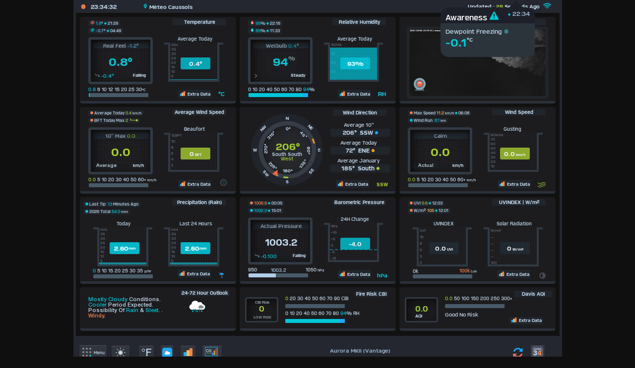

--- FILE ---
content_type: text/html; charset=UTF-8
request_url: https://www.caussols.com/meteo/?units=metric
body_size: 22346
content:


<script src="js/jquery.js"></script>
<script>
(function(a){a(document).ready(function(){a.ajaxSetup({cache:false,success:function(){a("#position1").show()}});var c=a("#position1");c.load("temperaturemod.php");var b=setInterval(function(){c.load("temperaturemod.php")},60000)})})(jQuery);
(function(a){a(document).ready(function(){a.ajaxSetup({cache:true,success:function(){a("#position2").show()}});var c=a("#position2");c.load("humiditymod.php");var b=setInterval(function(){c.load("humiditymod.php")},73000)})})(jQuery);
(function(a){a(document).ready(function(){a.ajaxSetup({cache:true,success:function(){a("#position3").show()}});var c=a("#position3");c.load("weather34-webcam.php");var b=setInterval(function(){c.load("weather34-webcam.php")},76000)})})(jQuery);

(function(a){a(document).ready(function(){a.ajaxSetup({cache:true,success:function(){a("#position4").show()}});var c=a("#position4");c.load("windmod.php");var b=setInterval(function(){c.load("windmod.php")},10000)})})(jQuery);
(function(a){a(document).ready(function(){a.ajaxSetup({cache:true,success:function(){a("#position5").show()}});var c=a("#position5");c.load("directionmod.php");var b=setInterval(function(){c.load("directionmod.php")},10500)})})(jQuery);
(function(a){a(document).ready(function(){a.ajaxSetup({cache:true,success:function(){a("#position6").show()}});var c=a("#position6");c.load("gustmod.php");var b=setInterval(function(){c.load("gustmod.php")},10000)})})(jQuery);

(function(a){a(document).ready(function(){a.ajaxSetup({cache:true,success:function(){a("#position7").show()}});var c=a("#position7");c.load("weather34-rain.php");var b=setInterval(function(){c.load("weather34-rain.php")},50000)})})(jQuery);
(function(a){a(document).ready(function(){a.ajaxSetup({cache:true,success:function(){a("#position8").show()}});var c=a("#position8");c.load("barometer-mod.php");var b=setInterval(function(){c.load("barometer-mod.php")},160000 )})})(jQuery);
(function(a){a(document).ready(function(){a.ajaxSetup({cache:true,success:function(){a("#position9").show()}});var c=a("#position9");c.load("weather34-uvi.php");var b=setInterval(function(){c.load("weather34-uvi.php")},120000)})})(jQuery);

(function(a){a(document).ready(function(){a.ajaxSetup({cache:true,success:function(){a("#position10").show()}});var c=a("#position10");c.load("weather34-davisforecast.php");var b=setInterval(function(){c.load("weather34-davisforecast.php")},80000)})})(jQuery);
(function(a){a(document).ready(function(){a.ajaxSetup({cache:true,success:function(){a("#position11").show()}});var c=a("#position11");c.load("weather34-firerisk.php");var b=setInterval(function(){c.load("weather34-firerisk.php")},72000)})})(jQuery);
(function(a){a(document).ready(function(){a.ajaxSetup({cache:true,success:function(){a("#position12").show()}});var c=a("#position12");c.load("weather34-airquality-davis.php");var b=setInterval(function(){c.load("weather34-airquality-davis.php")},69000)})})(jQuery);
(function(a){a(document).ready(function(){a.ajaxSetup({cache:true,success:function(){a("#position13").show()}});var c=a("#position13");c.load("weather34-dayforecast-mod.php");var b=setInterval(function(){c.load("weather34-dayforecast-mod.php")},1113000)})})(jQuery);

(function(a){a(document).ready(function(){a.ajaxSetup({cache:true,success:function(){a("#data-updated").show()}});var c=a("#data-updated");c.load("data-updated.php");
var b=setInterval(function(){c.load("data-updated.php")},10000)})})(jQuery);//10 seconds

//hidden updated module for forecast awareness 
(function(a){a(document).ready(function(){a.ajaxSetup({cache:true,success:function(){a("#forecastalert").show()}});var c=a("#forecastalert");c.load("forecastalert.php");
var b=setInterval(function(){c.load("forecastalert.php")},900000)})})(jQuery);//15 minutes
</script>
<script>
var clockID;var yourTimeZoneFrom='2';var d=new Date();
var weekdays=[];
var months=[];
//calculte the weather34 date-time UTC
var tzDifference=yourTimeZoneFrom*60+d.getTimezoneOffset();
var offset=tzDifference*60*1000;
function UpdateClock(){
var e=new Date(new Date().getTime()+offset);
var a=e.getMinutes();
var g=e.getSeconds();
var f=e.getFullYear();
var h=months[e.getMonth()];
var b=e.getDate();
amorpm='';// add the weather34 date prefix
var suffix = "";switch(b) {case 1: case 21: case 31: suffix = 'st'; break;case 2: case 22: suffix = 'nd'; break;case 3: case 23: suffix = 'rd'; break;default: suffix = 'th';}
var i=weekdays[e.getDay()];if(a<10){a="0"+a}if(g<10){g="0"+g}if(c<10){c="0"+c}
//weather34 option to use 24/12 hour format
var c=e.getHours()
% 24 || 00;
document.getElementById("weather34clock4").innerHTML="<div class='clock3'><time> "+c+":"+a+":"+g+
""}
function StartClock(){clockID=setInterval(UpdateClock,500)}
function KillClock(){clearTimeout(clockID)}window.onload=function(){StartClock()}(jQuery);</script>

<!DOCTYPE html><html><head>
<title>Méteo Caussols </title>
<meta name="title" content="Méteo Caussols">
<meta name="description" content="Providing current weather conditions for Méteo Caussols">
<meta name="viewport" content="width=device-width, initial-scale=1,user-scalable=yes">
<meta name="mobile-web-app-capable" content="yes">
<link rel="apple-touch-icon" sizes="144x144" href="favicon/apple-touch-icon.png">
<link rel="icon" type="image/png" sizes="32x32" href="favicon/favicon-32x32.png">
<link rel="icon" type="image/png" sizes="16x16" href="favicon/favicon-16x16.png">
<link rel="manifest" href="favicon/site.webmanifest">
<link rel="mask-icon" href="favicon/safari-pinned-tab.svg" color="#5bbad5">
<link rel="shortcut icon" href="favicon.ico">
<meta name="msapplication-TileColor" content="#da532c">
<meta name="msapplication-config" content="favicon/browserconfig.xml">
<meta name="theme-color" content="#ffffff">
<meta name="apple-mobile-web-app-title" content="Weather34">
<meta name="application-name" content="Weather34">
<link href="weather34-theme.css?version=1637318518" rel="stylesheet prefetch">
<link rel="preload" href="fonts/verbatim-regular.woff2" as="font" type="font/woff2" crossorigin>
<link rel="preload" href="fonts/verbatim-medium.woff2" as="font" type="font/woff2" crossorigin>
<link rel="preload" href="fonts/HelveticaNeue-Medium.woff2" as="font" type="font/woff2" crossorigin>
<link rel="preload" href="fonts/verbatim-bold.woff2" as="font" type="font/woff2" crossorigin> 

</head>
<body>
<!-- weather34 Aurora MKII flex layout -->
<div class="weather34-tablet">
<div class="container">
<div class="nav-top"> 
<div class="weather34-indoor">
<svg  width="8pt" height="8pt" fill="hsl(19, 66%, 55%)" viewBox="0 0 1024 1024" version="1.1" style="position:relative;top:-1px" ><path d="M512 64C264.6 64 64 264.6 64 512c0 247.4 200.6 448 448 448 247.4 0 448-200.6 448-448C960 264.6 759.4 64 512 64zM512 144c8.8 0 16 7.2 16 16s-7.2 16-16 16-16-7.2-16-16S503.2 144 512 144zM160 528c-8.8 0-16-7.2-16-16 0-8.8 7.2-16 16-16s16 7.2 16 16C176 520.8 168.8 528 160 528zM215.2 701.8c-7.6 4.4-17.4 1.8-21.8-5.8-4.4-7.6-1.8-17.4 5.8-21.8 7.6-4.4 17.4-1.8 21.8 5.8C225.4 687.6 222.8 697.4 215.2 701.8zM221 344c-4.4 7.6-14.2 10.2-21.8 5.8-7.6-4.4-10.2-14.2-5.8-21.8s14.2-10.2 21.8-5.8C222.8 326.6 225.4 336.4 221 344zM328 193.4c7.6-4.4 17.4-1.8 21.8 5.8 4.4 7.6 1.8 17.4-5.8 21.8-7.6 4.4-17.4 1.8-21.8-5.8C317.8 207.6 320.4 197.8 328 193.4zM349.8 824.8c-4.4 7.6-14.2 10.2-21.8 5.8-7.6-4.4-10.2-14.2-5.8-21.8 4.4-7.6 14.2-10.2 21.8-5.8S354.2 817.2 349.8 824.8zM512 880c-8.8 0-16-7.2-16-16s7.2-16 16-16 16 7.2 16 16S520.8 880 512 880zM528 539.8 528 784c0 8.8-7.2 16-16 16-8.8 0-16-7.2-16-16L496 539.6c-4.8-2.8-8.8-6.6-11.8-11.6-6-10.4-5.4-23 0.4-32.6l-75.2-125.8c-4.6-7.6-2-17.4 5.4-22 7.6-4.6 17.4-2 22 5.4l76 126.8c10.8 0.2 21.2 6 26.8 16C548.6 511.4 543.4 530.8 528 539.8zM696 830.6c-7.6 4.4-17.4 1.8-21.8-5.8-4.4-7.6-1.8-17.4 5.8-21.8 7.6-4.4 17.4-1.8 21.8 5.8C706.2 816.4 703.6 826.2 696 830.6zM701.8 215.2c-4.4 7.6-14.2 10.2-21.8 5.8-7.6-4.4-10.2-14.2-5.8-21.8 4.4-7.6 14.2-10.2 21.8-5.8C703.6 197.8 706.2 207.6 701.8 215.2zM830.6 696c-4.4 7.6-14.2 10.2-21.8 5.8-7.6-4.4-10.2-14.2-5.8-21.8 4.4-7.6 14.2-10.2 21.8-5.8C832.4 678.6 835.2 688.4 830.6 696zM824.8 349.8c-7.6 4.4-17.4 1.8-21.8-5.8-4.4-7.6-1.8-17.4 5.8-21.8 7.6-4.4 17.4-1.8 21.8 5.8C835.2 335.6 832.4 345.4 824.8 349.8zM864 528c-8.8 0-16-7.2-16-16 0-8.8 7.2-16 16-16s16 7.2 16 16C880 520.8 872.8 528 864 528z" />
   </svg><div id="weather34clock4"></div>
<div class="sunriset-set"><svg width="8pt" height="8pt" fill="hsla(185, 100%, 37%, 1)" viewBox="0 0 1024 1024" version="1.1">
   <path d="M510.599605 66.156746c-184.706769 0-334.402139 149.689231-334.402139 334.38372 0 184.668906 334.402139 557.302789 334.402139 557.302789s334.390883-372.632859 
   334.390883-557.302789C844.990488 215.845976 695.276698 66.156746 510.599605 66.156746L510.599605 66.156746zM512.336156 621.719914c-123.132388 0-222.931349-99.816357-222.931349-222.924185 
   0-123.125225 99.79896-222.919069 222.931349-222.919069 123.111922 0 222.933395 99.793844 222.933395 222.919069C735.269551 521.903557 635.448078 621.719914 512.336156 621.719914L512.336156 
   621.719914zM512.336156 262.953877c-76.962859 0-139.331325 62.370513-139.331325 139.324162 0 76.955696 62.367443 139.329279 139.331325 139.329279 76.91681 0 139.335419-62.374606 
   139.335419-139.329279C651.671575 325.32439 589.252966 262.953877 512.336156 262.953877L512.336156 262.953877zM512.336156 262.953877" /></svg> Méteo Caussols</div></div>
<div class="desktoplink2"><div id=data-updated></div></div></div>

<ul class="grid-container">
    <li><div id=position1></div></li>
    <li><div id=position2></div></li>
    <li><div id=position3></div></li>
    <li><div id=position4></div></li>
    <li><div id=position5></div></li>
    <li><div id=position6></div></li>
    <li><div id=position7></div></li>
    <li><div id=position8></div></li>
    <li><div id=position9></div></li>
    <li2><div id=position10></div></li2> 
    <li2><div id=position11></div></li2> 
    <li2><div id=position12></div></li2>  
    <li3><div id=position13></div></li3>    
  </ul>

  <div class="nav-bottom">  
<div class="weather34-menuside"><div class="weather34-header-menu">
 
<button>X</button></div> 
<div class="weather34-top-menu">
  
<a href="console-setup.php" target="_blank" data-title="Dashboard Setup">&nbsp;<svg version="1.1" width=18 height=18 fill="#99B1C9" stroke="#99B1C9" x="0px" y="0px" viewBox="0 0 1000 1000" enable-background="new 0 0 1000 1000" style="margin-left:-3px">
<g><g><path d="M908.3,10H91.7C46.6,10,10,46.6,10,91.7v816.7c0,45.1,36.6,81.7,81.7,81.7h816.7c45.1,0,81.7-36.6,81.7-81.7V91.7C990,46.6,953.4,10,908.3,10z M949.2,908.3c0,22.6-18.3,
40.8-40.8,40.8H91.7c-22.6,0-40.8-18.3-40.8-40.8V91.7c0-22.6,18.3-40.8,40.8-40.8h816.7c22.6,0,40.8,18.3,40.8,40.8L949.2,908.3L949.2,908.3z"/>
<path fill="#D87040" d="M806.2,479.6h-64.1c-9.1-35.2-40.8-61.3-78.8-61.3c-38,0-69.7,26.1-78.8,61.3H193.7c-11.3,0-20.4,9.2-20.4,20.4c0,11.3,9.2,20.4,20.4,20.4h390.8c9.1,35.2,40.8,61.3,78.8,61.3c38,0,
69.7-26.1,78.8-61.3h64.1c11.3,0,20.4-9.2,20.4-20.4C826.7,488.7,817.5,479.6,806.2,479.6z M698.5,520.4c-7.1,12.2-20.1,20.4-35.2,20.4c-15.1,0-28.1-8.3-35.2-20.4c-3.5-6-5.7-12.9-5.7-20.4c0-7.5,2.2-14.4,5.7-20.4c7.1-12.1,20.1-20.4,35.2-20.4c15.1,0,28.1,8.3,35.2,20.4c3.5,6,5.7,12.9,5.7,20.4C704.2,507.5,702,514.4,698.5,520.4z"/><path d="M806.2,234.6H415.4c-9.1-35.2-40.8-61.3-78.8-61.3c-38,0-69.7,26.1-78.8,61.3h-64.2c-11.3,0-20.4,9.2-20.4,20.4c0,11.3,9.2,20.4,20.4,20.4h64.2c9.1,35.2,40.8,61.3,78.8,61.3c38,0,
69.7-26.1,78.8-61.3h390.8c11.3,0,20.4-9.2,20.4-20.4C826.7,243.7,817.5,234.6,806.2,234.6z M371.8,275.4c-7.1,12.2-20.1,20.4-35.2,20.4c-15.1,0-28.1-8.3-35.2-20.4c-3.5-6-5.7-12.9-5.7-20.4s2.2-14.4,5.7-20.4c7.1-12.1,20.1-20.4,35.2-20.4c15.1,0,28.1,8.3,35.2,20.4c3.5,6,5.7,12.9,5.7,20.4C377.5,262.5,375.3,269.4,371.8,275.4z"/><path d="M806.2,724.6H415.4c-9.1-35.2-40.8-61.3-78.8-61.3c-38,0-69.7,26.1-78.8,61.3h-64.2c-11.3,0-20.4,9.2-20.4,20.4s9.2,20.4,20.4,20.4h64.2c9.1,35.2,40.8,61.3,78.8,61.3c38,0,69.7-26.1,
78.8-61.3h390.8c11.3,0,20.4-9.2,20.4-20.4C826.7,733.7,817.5,724.6,806.2,724.6z M371.8,765.4c-7.1,12.2-20.1,20.4-35.2,20.4c-15.1,0-28.1-8.3-35.2-20.4c-3.5-6-5.7-12.9-5.7-20.4c0-7.5,2.2-14.4,5.7-20.4c7.1-12.1,20.1-20.4,35.2-20.4c15.1,0,28.1,8.3,35.2,20.4c3.5,6,5.7,12.9,5.7,20.4C377.5,752.5,375.3,759.4,371.8,765.4z"/>
</g></svg><div class="link">Dashboard Admin
<svg width="14" height="14" viewBox="0 0 24 24" stroke-width="1" stroke="hsla(185, 100%, 37%, 1)" fill="none" stroke-linecap="round" stroke-linejoin="round"><path stroke="none" d="M0 0h24v24H0z"/><rect x="5" y="11" width="14" height="10" rx="2" />  <circle stroke="hsl(7, 60%, 57%)" cx="12" cy="16" r="3" /><path d="M8 11v-4a4 4 0 0 1 8 0v4" /></svg></div></a><br>

<a href="weather34-os-tablet.php" data-title="OS Auto Theme"><div style="margin-top:-5px;margin-left:-3px;"><svg width="23pt" height="21pt" viewBox="0 0 512 430" version="1.1" style="margin-top:-2px;"><g id="#1a94d7ff">
<g><path fill="#1a94d7" d=" M 39.00 75.00 C 183.33 75.00 327.67 75.00 472.00 75.00 C 472.00 178.33 472.00 281.67 472.00 385.00 C 327.67 385.00 183.33 385.00 39.00 385.00 C 39.00 281.67 39.00 178.33 39.00 75.00 M 57.43 96.10 C 57.34 185.07 57.42 274.04 57.38 363.02 C 57.40 365.29 57.15 368.25 59.69 369.32 C 62.44 369.77 65.24 369.57 68.01 369.61 C 144.34 369.60 220.68 369.61 297.01 369.61 C 349.45 369.49 401.89 369.85 454.32 369.42 C 450.29 369.42 454.23 366.70 453.58 364.85 C 453.65 275.89 453.58 186.93 453.62 97.98 C 453.41 96.17 454.00 93.91 452.48 92.54 C 451.10 90.98 448.81 91.58 446.98 91.38 C 318.70 91.42 190.41 91.34 62.13 91.42 C 59.36 90.95 56.95 93.32 57.43 96.10 Z" />
</g><g id="currentColorff">
<path fill="currentColor" d=" M 325.34 112.49 C 329.57 110.57 335.25 113.30 335.65 118.09 C 335.78 126.07 335.75 134.06 335.67 142.03 C 335.52 147.27 328.69 150.40 324.47 147.41 C 322.71 146.19 321.14 144.32 321.24 142.05 C 321.13 134.33 321.19 126.60 321.21 118.88 C 321.06 116.15 322.89 113.56 325.34 112.49 Z" />
<path fill="currentColor" d=" M 248.29 144.46 C 251.12 143.09 254.56 144.07 256.68 146.26 C 261.43 150.86 266.01 155.63 270.74 160.25 C 272.61 162.15 274.83 164.11 275.16 166.92 C 275.82 171.46 271.48 175.81 266.93 175.25 C 263.56 174.90 261.40 172.05 259.13 169.87 C 254.71 165.28 250.01 160.96 245.68 156.28 C 242.22 152.72 243.67 146.22 248.29 144.46 Z" />
<path fill="currentColor" d=" M 403.19 144.27 C 408.05 142.26 413.85 146.88 413.11 152.04 C 412.80 154.87 410.65 156.91 408.77 158.83 C 404.42 163.11 400.13 167.45 395.81 171.77 C 393.99 173.58 391.75 175.35 389.03 175.28 C 384.80 175.25 381.17 171.15 381.73 166.94 C 381.99 164.32 383.94 162.39 385.70 160.63 C 390.07 156.33 394.39 151.99 398.70 147.64 C 400.04 146.35 401.39 144.92 403.19 144.27 Z" />
<path fill="currentColor" d=" M 321.50 174.71 C 336.24 172.77 351.71 177.24 363.10 186.81 C 374.48 196.11 381.62 210.29 382.58 224.94 C 383.53 238.86 378.81 253.08 369.72 263.67 C 360.17 275.03 345.73 282.01 330.92 282.67 C 317.82 283.29 304.53 278.95 294.35 270.68 C 284.24 262.63 277.28 250.79 275.06 238.06 C 272.28 223.04 276.28 206.86 285.84 194.93 C 294.44 183.82 307.61 176.53 321.50 174.71 M 327.18 188.78 C 326.88 215.16 327.11 241.54 327.07 267.92 C 340.78 268.38 354.38 261.30 361.67 249.65 C 368.09 239.69 369.61 226.73 365.63 215.56 C 361.58 203.52 351.22 193.87 338.98 190.54 C 335.14 189.41 331.12 189.33 327.18 188.78 Z" />
<path fill="currentColor" d=" M 233.34 206.48 C 241.33 204.29 250.60 205.44 257.07 210.88 C 267.83 220.13 269.07 237.78 261.25 249.25 C 252.03 262.67 229.09 262.36 220.32 248.60 C 213.27 237.49 214.29 221.17 223.89 211.83 C 226.54 209.31 229.83 207.48 233.34 206.48 M 236.41 215.62 C 231.45 217.19 228.35 222.17 227.66 227.14 C 226.72 232.99 226.94 239.57 230.46 244.58 C 235.07 251.19 246.15 251.43 251.13 245.13 C 253.96 241.73 254.68 237.19 254.86 232.91 C 254.79 227.90 254.03 222.40 250.39 218.65 C 246.90 214.88 241.14 214.17 236.41 215.62 Z" />
<path fill="currentColor" d=" M 66.58 258.00 C 73.03 240.86 79.51 223.72 86.00 206.59 C 89.86 206.59 93.71 206.59 97.56 206.56 C 104.05 223.68 110.40 240.86 116.83 258.00 C 112.91 258.00 109.00 258.00 105.09 258.00 C 103.78 254.19 102.50 250.37 101.18 246.57 C 94.79 246.56 88.39 246.56 82.00 246.57 C 80.63 250.37 79.30 254.19 77.94 258.00 C 74.15 258.00 70.36 258.00 66.58 258.00 M 91.69 219.12 C 89.43 225.45 87.19 231.78 84.95 238.11 C 89.37 238.11 93.80 238.12 98.22 238.10 C 96.05 231.77 93.90 225.43 91.69 219.12 Z" />
<path fill="currentColor" d=" M 120.76 206.59 C 124.52 206.58 128.28 206.58 132.05 206.59 C 132.10 217.42 131.97 228.25 132.11 239.07 C 132.16 242.59 133.19 246.75 136.62 248.44 C 140.11 250.10 144.28 250.01 147.93 248.93 C 152.12 247.69 153.16 242.71 153.21 238.90 C 153.38 228.14 153.24 217.38 153.27 206.62 C 157.05 206.58 160.82 206.58 164.60 206.59 C 164.61 217.07 164.63 227.54 164.59 238.02 C 164.56 243.27 163.61 248.93 159.88 252.90 C 155.62 257.51 149.08 259.09 143.01 259.11 C 136.86 259.19 130.17 257.85 125.72 253.29 C 121.77 249.29 120.78 243.41 120.77 238.01 C 120.73 227.54 120.76 217.07 120.76 206.59 Z" />
<path fill="currentColor" d=" M 169.94 206.59 C 183.98 206.58 198.01 206.58 212.05 206.59 C 212.05 209.76 212.06 212.92 212.05 216.09 C 206.92 216.10 201.79 216.09 196.66 216.10 C 196.65 230.07 196.66 244.03 196.66 258.00 C 192.88 258.00 189.11 258.00 185.33 257.99 C 185.34 244.03 185.34 230.07 185.33 216.10 C 180.20 216.09 175.07 216.10 169.94 216.09 C 169.93 212.92 169.93 209.76 169.94 206.59 Z" />
<path fill="currentColor" d=" M 413.38 221.50 C 421.59 220.90 429.87 221.38 438.10 221.26 C 442.92 221.07 446.30 226.38 444.77 230.80 C 443.98 233.70 441.05 235.82 438.06 235.75 C 430.66 235.79 423.27 235.76 415.87 235.76 C 412.01 236.14 408.51 232.64 408.44 228.87 C 408.18 225.67 410.39 222.52 413.38 221.50 Z" />
<path fill="currentColor" d=" M 264.41 282.53 C 269.34 279.72 275.92 284.47 275.13 289.97 C 274.80 293.32 271.94 295.44 269.79 297.70 C 264.98 302.30 260.52 307.27 255.55 311.68 C 251.17 315.42 243.78 311.70 243.70 306.09 C 243.49 301.42 247.85 298.67 250.66 295.62 C 255.32 291.34 259.26 286.21 264.41 282.53 Z" />
<path fill="currentColor" d=" M 386.26 282.36 C 389.38 280.80 393.04 282.26 395.25 284.69 C 400.56 290.06 406.00 295.31 411.24 300.75 C 414.54 304.10 413.41 310.17 409.25 312.27 C 406.09 314.19 402.06 312.93 399.71 310.33 C 394.39 304.95 388.91 299.71 383.70 294.22 C 380.18 290.67 381.65 284.17 386.26 282.36 Z" />
<path fill="currentColor" d=" M 325.21 309.18 C 329.43 306.89 335.51 310.05 335.66 314.93 C 335.76 322.93 335.78 330.94 335.65 338.93 C 335.25 343.40 330.16 346.19 326.04 344.74 C 323.18 343.89 321.05 341.04 321.21 338.03 C 321.20 330.36 321.14 322.69 321.24 315.03 C 321.13 312.46 323.05 310.30 325.21 309.18 Z" />
</g>
<g id="#f47f4aff"><path fill="#f47f4a" d=" M 66.00 398.00 C 192.33 398.00 318.67 398.00 445.00 398.00 C 445.00 409.00 445.00 420.00 445.00 431.00 C 318.67 431.00 192.33 431.00 66.00 431.00 C 66.00 420.00 66.00 409.00 66.00 398.00 Z" />
</g></svg></div><div class="link">OS Auto Theme</div></a><br>

<a href="weather34-os2-tablet.php" data-title="OS with Charts"><div style="margin-top:-5px;margin-left:-3px;"><svg width="23pt" height="21pt" viewBox="0 0 512 430" version="1.1" style="margin-top:-2px;">
 <g> <path fill="#1a94d7" d=" M 39.00 75.00 C 183.33 75.00 327.67 75.00 472.00 75.00 C 472.00 178.33 472.00 281.67 472.00 385.00 C 327.67 385.00 183.33 385.00 39.00 385.00 C 39.00 281.67 39.00 178.33 39.00 75.00 M 59.17 91.70 C 58.77 92.21 57.96 93.24 57.56 93.75 C 57.16 126.48 57.50 159.23 57.39 191.96 C 57.39 247.30 57.40 302.64 57.38 357.98 C 57.44 361.09 57.17 364.24 57.70 367.33 C 58.57 369.45 60.96 369.65 62.94 369.60 C 138.95 369.62 214.96 369.60 290.97 369.61 C 345.42 369.51 399.88 369.81 454.33 369.45 L 452.22 368.63 C 454.24 366.19 453.46 362.89 453.62 360.00 C 453.59 272.33 453.63 184.67 453.60 97.00 C 453.65 95.00 453.48 92.58 451.34 91.70 C 447.94 91.14 444.47 91.46 441.05 91.39 C 315.69 91.39 190.33 91.39 64.97 91.39 C 63.03 91.39 61.09 91.52 59.17 91.70 Z" />
 <path fill="#1a94d7" d=" M 276.00 259.00 C 290.67 259.00 305.33 259.00 320.00 259.00 C 320.00 289.33 320.00 319.67 320.00 350.00 C 305.33 350.00 290.67 350.00 276.00 350.00 C 276.00 319.67 276.00 289.33 276.00 259.00 Z" />
 </g><g>
 <path fill="#934142" d=" M 395.00 128.00 C 409.67 128.00 424.33 128.00 439.00 128.00 C 439.00 202.00 439.00 276.00 439.00 350.00 C 424.33 350.00 409.67 350.00 395.00 350.00 C 395.00 276.00 395.00 202.00 395.00 128.00 Z" />
 </g><g> <path fill="currentColor" d=" M 115.54 149.79 C 126.43 148.26 138.21 149.35 147.65 155.41 C 159.06 162.01 165.74 174.58 167.88 187.28 C 170.08 200.93 169.08 215.47 163.03 228.05 C 158.12 238.33 148.77 246.33 137.86 249.58 C 130.73 251.58 123.17 251.86 115.86 250.81 C 103.61 249.12 92.44 241.35 86.36 230.60 C 79.65 218.65 78.18 204.43 79.60 190.99 C 80.84 180.65 84.44 170.29 91.54 162.49 C 97.82 155.75 106.39 151.08 115.54 149.79 M 118.36 163.55 C 110.89 165.06 104.49 170.24 100.89 176.88 C 95.66 186.32 94.80 197.57 96.08 208.11 C 97.30 217.01 100.88 226.07 107.96 231.92 C 115.75 238.38 127.52 239.33 136.30 234.35 C 141.82 231.30 145.94 226.13 148.49 220.43 C 152.49 211.56 153.14 201.51 151.98 191.94 C 150.77 183.02 147.02 173.94 139.72 168.30 C 133.77 163.60 125.73 162.03 118.36 163.55 Z" />
 <path fill="currentColor" d=" M 199.82 152.85 C 207.74 149.40 216.61 148.72 225.13 149.47 C 234.75 150.27 244.28 155.30 249.38 163.66 C 252.64 168.87 253.92 175.01 254.59 181.04 C 248.99 181.05 243.39 181.06 237.80 181.04 C 237.06 175.81 235.41 170.27 231.08 166.88 C 225.74 162.42 218.24 162.37 211.77 163.80 C 207.71 164.73 203.67 167.21 202.10 171.23 C 200.40 175.52 201.59 180.82 205.19 183.78 C 211.63 189.32 220.21 191.04 227.99 193.89 C 236.69 197.10 246.31 199.98 252.32 207.56 C 257.66 213.94 257.99 223.04 255.79 230.73 C 253.84 237.57 248.79 243.28 242.51 246.51 C 235.05 250.40 226.43 251.65 218.09 251.27 C 205.60 250.70 193.42 243.78 187.13 232.88 C 183.78 227.49 182.44 221.18 182.01 214.92 C 187.59 214.92 193.18 214.92 198.77 214.93 C 199.48 221.35 201.67 227.95 206.61 232.37 C 213.60 238.81 224.62 238.76 232.84 234.85 C 240.30 231.35 243.41 219.87 237.07 213.97 C 230.69 208.25 221.97 206.56 214.13 203.74 C 205.63 200.62 196.34 197.83 190.24 190.69 C 184.41 184.19 183.49 174.39 186.40 166.38 C 188.66 160.19 193.87 155.45 199.82 152.85 Z" />
 <path fill="currentColor" d=" M 87.92 278.83 C 91.48 278.89 95.16 278.46 98.60 279.57 C 105.57 282.55 105.51 294.24 98.60 297.25 C 95.16 298.38 91.48 297.94 87.92 298.00 C 87.92 291.61 87.92 285.22 87.92 278.83 M 91.17 281.45 C 91.15 286.08 91.15 290.71 91.17 295.35 C 93.67 295.05 96.65 295.55 98.64 293.65 C 101.11 291.06 101.17 286.65 99.25 283.74 C 97.40 281.19 93.91 281.71 91.17 281.45 Z" />
 <path fill="currentColor" d=" M 113.22 278.84 C 114.46 278.83 115.70 278.83 116.95 278.83 C 119.29 285.22 121.62 291.61 123.96 298.00 C 122.82 298.00 121.69 297.99 120.56 297.99 C 119.87 296.12 119.19 294.26 118.51 292.40 C 116.21 292.40 113.90 292.40 111.60 292.40 C 110.93 294.26 110.25 296.12 109.58 297.98 C 108.45 297.99 107.33 297.99 106.21 298.01 C 108.54 291.61 110.87 285.22 113.22 278.84 M 112.62 289.68 C 114.24 289.67 115.87 289.67 117.50 289.66 C 116.68 287.41 115.87 285.16 115.05 282.92 C 114.23 285.17 113.42 287.42 112.62 289.68 Z" />
 <path fill="currentColor" d=" M 127.31 284.00 C 126.83 278.98 133.17 277.42 136.94 278.92 C 139.56 279.61 140.38 282.34 141.21 284.58 C 140.15 284.59 139.09 284.60 138.03 284.61 C 137.10 283.39 136.61 281.42 134.85 281.18 C 132.68 280.47 129.19 282.34 130.93 284.84 C 133.84 287.31 138.45 287.10 140.80 290.32 C 142.74 293.78 139.83 298.09 136.04 298.28 C 131.47 299.38 127.20 295.92 126.53 291.45 C 127.30 291.39 128.83 291.28 129.60 291.23 C 130.55 292.87 131.13 295.33 133.37 295.61 C 135.68 296.26 138.62 294.71 138.17 292.01 C 135.38 288.29 128.07 289.52 127.31 284.00 Z" />
 <path fill="currentColor" d=" M 144.93 278.84 C 145.73 278.84 147.34 278.84 148.15 278.84 C 148.16 281.47 148.15 284.10 148.16 286.74 C 151.05 286.73 153.94 286.73 156.82 286.74 C 156.83 284.10 156.83 281.47 156.84 278.84 C 157.64 278.84 159.26 278.84 160.07 278.84 C 160.07 285.22 160.07 291.61 160.07 298.00 C 159.26 298.00 157.64 298.00 156.83 298.00 C 156.83 295.14 156.83 292.28 156.83 289.43 C 153.94 289.43 151.05 289.43 148.16 289.43 C 148.16 292.28 148.16 295.14 148.15 298.00 C 147.35 298.00 145.73 298.00 144.92 298.00 C 144.92 291.61 144.92 285.22 144.93 278.84 Z" />
 <path fill="currentColor" d=" M 164.92 278.84 C 168.82 279.10 173.30 277.93 176.75 280.20 C 179.25 282.11 178.29 285.47 176.63 287.58 C 178.69 289.34 180.50 292.13 178.81 294.81 C 175.97 299.62 169.51 297.59 164.92 297.99 C 164.92 291.61 164.92 285.22 164.92 278.84 M 168.16 281.49 C 168.16 283.18 168.16 284.88 168.17 286.57 C 170.07 286.45 172.03 286.59 173.88 286.05 C 175.38 285.32 175.72 283.45 174.73 282.15 C 172.65 281.33 170.35 281.62 168.16 281.49 M 168.17 289.10 C 168.16 291.15 168.16 293.21 168.16 295.27 C 170.82 294.97 175.02 296.19 176.13 292.89 C 176.40 288.62 171.01 289.23 168.17 289.10 Z" />
 <path fill="currentColor" d=" M 186.44 279.46 C 189.43 277.99 193.33 278.09 196.04 280.15 C 200.82 284.14 200.75 292.96 195.83 296.83 C 191.82 299.72 185.19 298.50 183.11 293.80 C 180.97 289.11 181.57 282.22 186.44 279.46 M 188.42 281.66 C 183.43 284.63 184.04 294.72 190.31 295.68 C 195.21 296.00 197.13 289.98 196.05 286.04 C 195.63 282.57 191.69 279.90 188.42 281.66 Z" />
 <path fill="currentColor" d=" M 209.22 278.84 C 210.46 278.83 211.70 278.83 212.95 278.83 C 215.29 285.22 217.62 291.61 219.96 298.00 C 218.82 298.00 217.69 297.99 216.56 297.99 C 215.87 296.13 215.19 294.26 214.51 292.40 C 212.20 292.40 209.90 292.40 207.60 292.40 C 206.93 294.26 206.25 296.12 205.58 297.98 C 204.45 297.99 203.33 297.99 202.21 298.01 C 204.54 291.61 206.87 285.22 209.22 278.84 M 208.56 289.66 C 210.19 289.66 211.83 289.67 213.47 289.67 C 212.72 287.51 211.95 285.37 211.16 283.24 C 210.24 285.35 209.37 287.50 208.56 289.66 Z" />
 <path fill="currentColor" d=" M 223.93 278.84 C 228.19 279.21 233.59 277.55 236.91 281.02 C 239.06 283.25 238.04 286.44 236.18 288.45 C 238.24 291.25 238.03 294.80 238.64 298.06 C 237.43 298.00 236.23 297.95 235.04 297.89 C 234.74 295.56 235.10 293.03 234.13 290.85 C 232.04 289.69 229.46 290.29 227.17 290.08 C 227.15 292.72 227.16 295.36 227.15 298.00 C 226.35 298.00 224.73 298.00 223.92 298.00 C 223.92 291.61 223.92 285.23 223.93 278.84 M 227.16 281.51 C 227.16 283.49 227.16 285.48 227.17 287.47 C 229.10 287.43 231.05 287.49 232.97 287.22 C 235.60 286.65 235.59 282.35 232.98 281.78 C 231.05 281.48 229.10 281.55 227.16 281.51 Z" />
 <path fill="currentColor" d=" M 242.92 278.83 C 246.50 278.90 250.21 278.45 253.67 279.60 C 260.59 282.65 260.49 294.31 253.55 297.28 C 250.12 298.37 246.46 297.94 242.92 298.00 C 242.92 291.61 242.92 285.22 242.92 278.83 M 246.18 281.45 C 246.15 286.08 246.15 290.71 246.17 295.34 C 248.66 295.05 251.64 295.55 253.63 293.67 C 256.10 291.08 256.17 286.69 254.27 283.77 C 252.43 281.19 248.92 281.71 246.18 281.45 Z" />
 </g><g> <path fill="#f78d04" d=" M 336.00 193.00 C 350.67 193.00 365.33 193.00 380.00 193.00 C 380.00 245.33 380.00 297.67 380.00 350.00 C 365.33 350.00 350.67 350.00 336.00 350.00 C 336.00 297.67 336.00 245.33 336.00 193.00 Z" />
 </g><g> <path fill="#f47f4a" d=" M 66.00 398.00 C 192.33 398.00 318.67 398.00 445.00 398.00 C 445.00 409.00 445.00 420.00 445.00 431.00 C 318.67 431.00 192.33 431.00 66.00 431.00 C 66.00 420.00 66.00 409.00 66.00 398.00 Z" />
 </g> </svg> </div><div class="link">OS Theme</div></a><br>

<a href="weather34-tablet.php" data-title="Basic Layout"><div style="margin-top:-5px;margin-left:-3px;"><svg width="23pt" height="21pt" viewBox="0 0 512 430" version="1.1"><g id="#738399ff"><path fill="#738399" opacity="1.00" d=" M 40.02 76.02 C 184.34 75.99 328.66 75.99 472.98 76.02 C 473.01 179.34 473.01 282.66 472.98 385.98 C 328.66 386.01 184.34 386.01 40.02 385.98 C 39.99 282.66 39.99 179.34 40.02 76.02 M 60.64 92.74 C 58.48 93.53 58.39 96.03 58.40 97.97 C 58.38 184.64 58.40 271.32 58.39 357.99 C 58.42 361.20 58.22 364.42 58.59 367.62 C 58.70 369.02 59.97 370.30 61.38 370.41 C 64.91 370.80 68.46 370.56 72.00 370.61 C 182.00 370.61 292.00 370.61 402.01 370.61 C 419.34 370.44 436.69 370.95 454.02 370.33 C 454.90 365.26 454.57 360.11 454.61 355.00 C 454.60 269.32 454.62 183.65 454.60 97.97 C 454.45 96.46 454.72 94.65 453.49 93.50 C 452.35 92.27 450.53 92.54 449.03 92.40 C 322.69 92.37 196.35 92.41 70.00 92.38 C 66.89 92.44 63.73 92.15 60.64 92.74 Z" />
</g><g id="#575757ff" fill="currentColor"><path d=" M 118.91 140.05 C 129.30 140.03 139.69 140.07 150.09 140.03 C 150.70 141.35 151.30 142.68 151.83 144.05 C 168.66 189.38 185.75 234.61 202.54 279.95 C 191.97 280.06 181.39 279.98 170.82 280.00 C 166.94 269.74 163.84 259.19 160.03 248.90 C 142.65 248.79 125.26 248.83 107.88 248.87 C 103.92 259.13 100.61 269.62 96.79 279.93 C 86.50 280.09 76.21 279.99 65.92 279.97 C 81.51 238.27 97.38 196.67 113.08 155.00 C 115.05 150.03 116.66 144.91 118.91 140.05 M 115.90 225.87 C 127.93 225.94 139.97 225.92 152.00 225.88 C 146.15 208.74 140.42 191.55 134.26 174.52 C 127.78 191.50 121.93 208.72 115.90 225.87 Z" />
<path d=" M 215.57 140.09 C 225.79 140.03 236.02 140.00 246.24 140.11 C 246.39 178.07 246.20 216.04 246.33 254.01 C 269.04 254.34 291.76 253.93 314.47 254.21 C 314.54 262.77 314.52 271.34 314.49 279.91 C 281.52 280.09 248.54 280.00 215.57 279.96 C 215.49 233.34 215.48 186.71 215.57 140.09 Z" />
<path d=" M 320.60 140.09 C 358.78 140.04 396.96 140.00 435.15 140.11 C 435.25 148.70 435.26 157.28 435.14 165.87 C 421.19 166.09 407.24 165.72 393.29 166.04 C 393.18 204.01 393.36 241.98 393.21 279.94 C 382.98 280.02 372.74 280.08 362.52 279.91 C 362.43 241.94 362.60 203.95 362.43 165.98 C 348.49 165.82 334.54 166.03 320.60 165.89 C 320.49 157.29 320.50 148.69 320.60 140.09 Z" />
</g><g id="#1a94d7ff"><path fill="#1a94d7" d=" M 72.02 313.02 C 93.34 312.99 114.66 312.99 135.98 313.02 C 136.01 327.34 136.01 341.66 135.98 355.98 C 114.66 356.01 93.34 356.01 72.02 355.98 C 71.99 341.66 71.99 327.34 72.02 313.02 Z" />
</g><g id="#8aa92cff"><path fill="#8aa92c" d=" M 147.02 313.02 C 168.34 312.98 189.66 312.98 210.98 313.02 C 211.02 327.34 211.02 341.66 210.98 355.98 C 189.66 356.02 168.34 356.02 147.02 355.98 C 146.98 341.66 146.98 327.34 147.02 313.02 Z" />
</g><g id="#f9b147ff"><path fill="#f9b147" d=" M 225.01 313.01 C 246.34 312.99 267.66 312.99 288.99 313.01 C 289.01 327.34 289.01 341.66 288.99 355.99 C 267.66 356.01 246.34 356.01 225.01 355.99 C 224.99 341.66 224.99 327.34 225.01 313.01 Z" />
</g><g id="#f47f4aff" fill="#f47f4a"><path d=" M 300.01 313.01 C 321.34 312.99 342.66 312.99 363.99 313.01 C 364.01 327.34 364.01 341.66 363.99 355.99 C 342.66 356.01 321.34 356.01 300.01 355.99 C 299.99 341.66 299.99 327.34 300.01 313.01 Z" />
<path d=" M 67.01 399.01 C 193.34 398.99 319.66 398.99 445.99 399.01 C 446.01 410.00 446.01 420.99 445.99 431.99 C 319.66 432.01 193.34 432.01 67.01 431.99 C 66.99 420.99 66.99 410.00 67.01 399.01 Z" />
</g><g id="#934142ff"><path fill="#934142" d=" M 375.03 313.03 C 396.34 312.98 417.66 312.98 438.97 313.03 C 439.02 327.34 439.02 341.66 438.97 355.97 C 417.66 356.02 396.34 356.02 375.03 355.97 C 374.98 341.66 374.98 327.34 375.03 313.03 Z" />
</g></svg></div><div class="link">Basic Layout</div></a><br>


<a  href="davis-air-quality-almanac2.php"  data-lity data-title="Davis Air Quality"><svg  width="28" height="24" viewBox="0 0 24 24" stroke-width="2" stroke="#fff" fill="none" stroke-linecap="round" stroke-linejoin="round"><g><path stroke="none" d="M0 0h24v24H0z"/></g><text x="-2" y="16" font-size="13px" stroke-width="0" fill="#99B1C9">AQI</text></svg><div class="link">Air Quality Data</div></a><br>
<a href="weather34-indoor-info-ev.php" data-lity data-title="Indoor Data"  data-title="Indoor Enviroment"><svg version="1.1" x="0px" y="0px" width="14pt" height="14pt" viewBox="0 0 575.284 575.285" style="enable-background:new 0 0 575.284 575.285;"><g>
 <path fill="rgba(211, 93, 78, 1.000)" d="M167.295,287.88c-0.771,0.673-1.224,1.653-1.224,2.693V395.25c0,1.53,0.979,2.876,2.424,3.366l67.883,22.632 c0.367,0.122,0.747,0.184,1.126,0.184c0.734,0,
1.469-0.233,2.069-0.674c0.93-0.673,1.481-1.738,1.481-2.876V300.513 c0-1.763-1.285-3.256-3.036-3.514l-67.883-9.939C169.119,286.901,168.079,287.208,167.295,287.88z"/>
<path fill="rgba(211, 93, 78, 1.000)" d="M132.387,281.589l-47.846-6.977c-1.016-0.159-2.057,0.159-2.828,0.82c-0.783,0.673-1.224,1.652-1.224,2.692v88.582 c0,1.53,0.979,2.877,2.424,3.366l47.846,
15.948c0.368,0.123,0.747,0.184,1.114,0.184c0.734,0,1.469-0.232,2.081-0.673 c0.918-0.673,1.469-1.738,1.469-2.876V285.09C135.422,283.327,134.137,281.834,132.387,281.589z"/>
<path fill="#99B1C9" d="M573.174,203.669L424.678,4.843c0,0-1.419-2.24-4.7-3.55c-3.28-1.322-6.475-0.392-6.475-0.392L180.184,60.694V40.057 c0-4.957-3.415-9.253-8.237-10.379l-19.499-4.504c0,0-1.261-0.343-3.036-0.245c-1.774,0.098-2.913,0.575-2.913,0.575 l-35.166,12.46c-4.247,1.505-7.087,5.52-7.087,10.024v32.179l-36.928,
9.449c-2.975,0.771-5.472,2.778-6.867,5.52L1.15,212.666 c-1.653,3.268-1.518,7.148,0.367,10.282c1.885,3.133,5.251,5.08,8.911,5.166l28.103,0.587v208.558 c0,3.978,2.203,7.613,5.728,9.437L287.92,573.489c0,0,2.118,1.176,4.896,1.212c2.778,0.024,4.921-1.212,4.921-1.212 l236.098-122.963c3.513-1.836,5.716-5.459,5.728-9.437l0.416-222.096l23.917,1.652c0,0,6.255,0.71,9.78-5.018 
C577.568,209.361,573.174,203.669,573.174,203.669z M282.205,546.512L59.828,430.795V229.141l177.468,3.733c0,0,0,0,0.012,0h0.024 l44.884,0.808v312.831H282.205z M530.102,196.986c-2.95-0.208-5.839,
0.82-7.993,2.828c-2.154,2.007-3.378,4.834-3.391,7.772 l-0.416,227.041l-60.942,31.751V269.606c0-1.004-0.417-1.946-1.151-2.62s-1.701-1.003-2.692-0.918l-58.63,4.872 c-1.836,0.159-3.256,1.701-3.256,3.537v226.11L303.478,546.5V223.229c0-5.814-4.651-10.539-10.453-10.649l-32.901-0.6 L415.62,28.307l126.611,169.512L530.102,196.986z"/></g></svg><div class="link">Indoor Data</div></a><br>

<a data-lity data-title="Windy Radar" 
<iframe width="100%" frameborder="0" style="border:0;" 
src="https://embed.windy.com/embed2.html?lat=43.725155&lon=6.901427&detailLat=43.725155&detailLon=6.901427
&width=650&height=450&zoom=8&level=surface&overlay=wind&product=ecmwf&menu=&message=false&marker=true&calendar=now&pressure=&type=map&location=coordinates&detail=&metricWind=km/h&metricTemp=%C2%B0C&radarRange=-1" frameborder="0"></iframe>
 <svg width="16pt" height="16pt" viewBox="0 0 1124 1124" version="1.1" style="margin-top:-4px;margin-left:3px"><g><path fill=" hsl(0, 38%, 32%)" opacity=".7" d=" M 540.29 0.00 L 581.46 0.00 C 605.41 1.41 629.37 3.33 653.04 7.34 C 736.42 20.96 816.60 53.71 885.63 102.41 C 972.58 163.39 1041.44 249.67 1081.73 347.93 C 1099.31 390.63 1111.63 435.51 1118.23 481.23 C 1121.26 500.68 1122.44 520.34 1124.00 539.94 L 1124.00 581.73 C 1122.56 605.61 1120.65 629.50 1116.65 653.11 C 1103.21 735.29 1071.20 814.38 1023.62 882.73 C 979.41 946.50 921.77 1000.86 855.58 1041.34 C 784.14 1085.16 702.78 1112.66 619.40 1121.12 C 607.34 1122.53 595.20 1122.86 583.13 1124.00 L 541.77 1124.00 C 518.06 1122.52 494.34 1120.62 470.90 1116.65 C 382.57 1102.22 297.85 1066.28 226.14 1012.73 C 176.45 975.77 133.00 930.49 98.06 879.35 C 43.73 800.12 10.30 706.71 2.09 610.99 C 1.12 602.01 1.08 592.97 0.00 584.01 L 0.00 541.79 C 0.88 532.81 1.05 523.79 1.92 514.82 C 7.12 452.57 22.84 391.22 48.17 334.12 C 75.87 271.49 115.25 214.09 163.50 165.52 C 195.91 133.02 232.27 104.43 271.60 80.73 C 336.07 41.77 408.48 16.01 483.08 5.50 C 502.04 2.63 521.19 1.47 540.29 0.00 M 461.40 272.41 C 445.07 280.58 433.37 296.99 430.17 314.88 C 428.77 321.85 429.34 328.99 429.23 336.04 C 429.07 363.35 429.16 390.65 429.97 417.95 C 432.46 504.16 439.47 590.63 457.98 675.02 C 466.22 713.11 475.71 751.14 490.70 787.21 C 497.81 803.73 506.06 819.82 515.89 834.90 C 508.05 834.67 500.03 835.56 492.42 833.24 C 485.56 831.06 478.70 828.41 472.97 823.97 C 460.60 814.91 448.97 804.44 440.65 791.43 C 421.88 764.01 406.41 734.16 396.52 702.36 C 385.09 669.35 377.24 635.11 372.77 600.48 C 365.64 551.33 361.05 501.87 356.80 452.42 C 352.93 407.39 350.15 362.29 347.30 317.19 C 344.40 297.69 331.12 279.94 313.02 271.99 C 299.51 265.39 283.48 264.89 269.21 269.25 C 255.68 273.73 243.53 282.95 236.28 295.31 C 228.64 307.45 225.92 322.44 228.23 336.55 C 238.84 410.95 250.37 485.26 265.05 558.98 C 273.36 598.69 281.01 638.68 293.56 677.33 C 305.28 712.08 319.97 745.91 338.34 777.68 C 353.12 803.90 371.18 828.26 392.10 849.90 C 404.63 862.34 418.63 873.37 434.05 881.99 C 459.53 897.11 490.34 902.63 519.55 898.24 C 535.47 895.57 550.87 890.16 565.22 882.79 C 580.29 890.83 596.81 896.68 613.98 897.65 C 622.67 897.65 631.37 897.69 640.07 897.63 C 655.73 895.85 670.63 889.93 684.35 882.34 C 694.98 876.77 704.17 868.97 713.20 861.17 C 724.73 851.04 735.50 839.96 744.55 827.54 C 767.74 796.49 788.02 763.20 803.95 727.85 C 829.04 674.91 849.16 619.77 866.94 564.00 C 886.96 500.06 904.28 435.27 918.76 369.85 C 906.49 405.73 893.61 441.42 879.68 476.69 C 856.62 535.40 831.31 593.29 802.19 649.26 C 788.95 674.54 774.56 699.21 759.48 723.43 C 743.64 748.32 725.16 771.45 705.20 793.15 C 693.74 805.97 679.73 816.24 665.14 825.23 C 654.45 830.96 642.44 835.11 630.13 834.16 C 645.85 817.74 660.77 800.55 674.71 782.59 C 692.10 760.48 707.04 736.62 721.70 712.65 C 735.96 689.13 749.30 665.05 761.65 640.48 C 789.64 585.32 814.39 528.51 835.49 470.37 C 847.02 437.98 858.53 405.42 865.49 371.69 C 852.80 410.73 834.43 447.57 816.38 484.34 C 801.93 513.17 786.69 541.60 770.72 569.62 C 741.87 619.55 709.67 667.57 674.11 712.98 C 655.30 737.59 633.88 760.12 611.09 781.06 C 602.20 789.15 593.31 797.31 583.45 804.22 C 581.53 801.20 579.67 798.15 578.14 794.93 C 570.98 779.23 565.03 762.95 561.10 746.14 C 551.22 706.77 547.02 666.27 543.33 625.93 C 539.64 583.07 538.69 540.02 539.60 497.02 C 540.57 446.95 543.66 396.91 548.71 347.08 C 550.53 333.01 551.24 318.19 546.17 304.68 C 539.49 286.14 523.08 271.63 503.94 267.07 C 489.76 263.74 474.21 265.26 461.40 272.41 Z" />
</g><g><path fill="#ffffff" d=" M 461.40 272.41 C 474.21 265.26 489.76 263.74 503.94 267.07 C 523.08 271.63 539.49 286.14 546.17 304.68 C 551.24 318.19 550.53 333.01 548.71 347.08 C 543.66 396.91 540.57 446.95 539.60 497.02 C 538.69 540.02 539.64 583.07 543.33 625.93 C 547.02 666.27 551.22 706.77 561.10 746.14 C 565.03 762.95 570.98 779.23 578.14 794.93 C 579.67 798.15 581.53 801.20 583.45 804.22 C 593.31 797.31 602.20 789.15 611.09 781.06 C 633.88 760.12 655.30 737.59 674.11 712.98 C 709.67 667.57 741.87 619.55 770.72 569.62 C 786.69 541.60 801.93 513.17 816.38 484.34 C 834.43 447.57 852.80 410.73 865.49 371.69 C 858.53 405.42 847.02 437.98 835.49 470.37 C 814.39 528.51 789.64 585.32 761.65 640.48 C 749.30 665.05 735.96 689.13 721.70 712.65 C 707.04 736.62 692.10 760.48 674.71 782.59 C 660.77 800.55 645.85 817.74 630.13 834.16 C 642.44 835.11 654.45 830.96 665.14 825.23 C 679.73 816.24 693.74 805.97 705.20 793.15 C 725.16 771.45 743.64 748.32 759.48 723.43 C 774.56 699.21 788.95 674.54 802.19 649.26 C 831.31 593.29 856.62 535.40 879.68 476.69 C 893.61 441.42 906.49 405.73 918.76 369.85 C 904.28 435.27 886.96 500.06 866.94 564.00 C 849.16 619.77 829.04 674.91 803.95 727.85 C 788.02 763.20 767.74 796.49 744.55 827.54 C 735.50 839.96 724.73 851.04 713.20 861.17 C 704.17 868.97 694.98 876.77 684.35 882.34 C 670.63 889.93 655.73 895.85 640.07 897.63 C 631.37 897.69 622.67 897.65 613.98 897.65 C 596.81 896.68 580.29 890.83 565.22 882.79 C 550.87 890.16 535.47 895.57 519.55 898.24 C 490.34 902.63 459.53 897.11 434.05 881.99 C 418.63 873.37 404.63 862.34 392.10 849.90 C 371.18 828.26 353.12 803.90 338.34 777.68 C 319.97 745.91 305.28 712.08 293.56 677.33 C 281.01 638.68 273.36 598.69 265.05 558.98 C 250.37 485.26 238.84 410.95 228.23 336.55 C 225.92 322.44 228.64 307.45 236.28 295.31 C 243.53 282.95 255.68 273.73 269.21 269.25 C 283.48 264.89 299.51 265.39 313.02 271.99 C 331.12 279.94 344.40 297.69 347.30 317.19 C 350.15 362.29 352.93 407.39 356.80 452.42 C 361.05 501.87 365.64 551.33 372.77 600.48 C 377.24 635.11 385.09 669.35 396.52 702.36 C 406.41 734.16 421.88 764.01 440.65 791.43 C 448.97 804.44 460.60 814.91 472.97 823.97 C 478.70 828.41 485.56 831.06 492.42 833.24 C 500.03 835.56 508.05 834.67 515.89 834.90 C 506.06 819.82 497.81 803.73 490.70 787.21 C 475.71 751.14 466.22 713.11 457.98 675.02 C 439.47 590.63 432.46 504.16 429.97 417.95 C 429.16 390.65 429.07 363.35 429.23 336.04 C 429.34 328.99 428.77 321.85 430.17 314.88 C 433.37 296.99 445.07 280.58 461.40 272.41 Z" />
</g></svg> <div class="link">Windy Radar</div></a><br>
<a data-lity data-title="Rain Radar" 
<iframe src="https://www.rainviewer.com/map.html?loc=43.725155,6.901427,8&oFa=0&oC=0&oU=0&oCS=1&oF=0&oAP=0&rmt=4&c=1&o=83&lm=1&th=0&sm=1&sn=1" 
width="100%" frameborder="0" style="border:0;" allowfullscreen></iframe> 
 <svg id="weather34 rain 12" width="24pt" height="24pt" viewBox="0 0 302 255" style="margin-top:-3px;margin-left:-3px"> <path fill="#ccc" stroke="#e6e8ef" stroke-width="1px" d="M82.2 27.2c22-16 54.8-14.7 75 3.4 4.2 3.5 7.6 7.7 10.5 12.3 15-9.8 36.3-8.3 49.3 4 5.8 5.5 9.7 13 10.6 
 20.8 14.2 2 27.8 10 35 22.6 6.8 11.4 7.2 26.3 1 38-7.6 14.4-23.3 23.4-39.3 24.4-5.7.3-11.5 0-17.3.2H86.8c-8-.2-16 .6-23.7-1.2-13.2-2.8-25.5-11.3-31.8-23.4-5.5-10.4-6-23.3-1-34 
 5.4-12.6 17-21.6 30-25.2-.5-16.5 8.2-32.6 21.7-42M188 85.8c-6 2.6-10.2 8.7-10.2 15.2-5.7 2-10.8 6.7-10.8 13-.3 8 7.4 14 15 14h47c3.7 0 7.6-1 10.6-3.3 4.8-3.4 
 7-10.2 4.3-15.6-2.2-4.7-7-7.4-11.8-8.4-1-2.8-2-5.6-4.5-7.3-4.3-3.4-10.4-3.4-15-.8-5.3-7.8-16.3-10.7-24.8-6.7z"/><path fill="#777" stroke="#777" stroke-width="0.1" d="M188 85.8c8.4-4 19.3-1 24.6 6.7 4.7-2.6 10.8-2.6 15 .8 2.5 1.7 3.6 4.5 4.6 7.3 4.8 1 9.6 3.7 11.7 8.5 2.5 5.5.4 12.3-4.4 15.7-3 2.4-7 
 3.4-10.6 3.3h-47c-7.6 0-15.3-6-15-14 0-6.3 5-11 10.8-13 0-6.5 4.2-12.6 10-15.2z"/> <path fill="#00a4b4" d="M76.35 155.46c2.49-1.25 5.61-.05 6.93 2.33 6.74 10.92 13.27 21.96 19.99 32.89 1.09 1.87 2.53 3.96 1.8 6.23-.73 3.12-4.66 4.73-7.44 3.27-1.88-1.07-2.89-3.08-4-4.84-6.46-10.84-13.15-21.54-19.54-32.41a5.24 
 5.24 0 0 1 2.26-7.47zM111.3 155.4c2.5-1.17 5.53.08 6.81 2.43 11.42 18.65 22.64 37.42 34.04 56.08 1.04 1.78 2.35 3.77 1.75 5.95-.64 2.92-4.09 4.67-6.85 
 3.65-2.02-.68-3.11-2.67-4.19-4.35-11.25-18.74-22.7-37.37-33.91-56.13a5.25 5.25 0 0 1 2.35-7.63zM147.21 155.06c2.67-.61 5.04 1.27 6.21 3.52 6.87 11.44 13.9 22.78 20.68 34.27 
 2.39 3.5-.98 8.56-5.12 7.84-2.55-.21-4.01-2.53-5.21-4.49-6.59-11.03-13.36-21.96-19.92-33-2.17-2.97-.28-7.59 3.36-8.14zM180.4 155.65c2.63-1.59 6.1-.27 7.46 2.36 11.5 18.89 22.92 37.83 34.4 56.73 1.37 2.01 2.04 4.8.45 6.9-2.11 3-7.1 2.79-8.89-.46-11.72-19-23.15-38.18-34.77-57.25-2.02-2.55-1.66-6.68 1.35-8.28zM216.18 155.23c2.59-.96 5.36.6 6.58 2.92 6.94 11.43 13.9 22.85 20.77 34.33 2.06 2.79.6 
 7.31-2.88 8.01-2.8 1-5.47-1.07-6.72-3.44-6.78-11.22-13.61-22.4-20.35-33.64-2.11-2.79-.79-7.19 2.6-8.18z"/> </svg><div class="link">Rain Radar</div></a><br>
<a href="metarnearby.php" data-lity data-title="Local Airport"><svg version="1.1" width="20pt" height="20pt" x="0px" y="0px" fill="none"viewBox="0 0 395 395" style="enable-background:new 0 0 395 395;"><g><path fill=" hsl(19, 66%, 55%)" d="M334.63,61.532c-10.354-10.354-27.141-10.354-37.494,0l-65.926,65.926L121.19,98.275 c-2.048-0.542-4.229,0.045-5.726,1.542l-26.498,26.501c-1.408,1.408-2.018,3.428-1.622,5.38c0.395,1.952,1.741,3.576,3.586,4.327
l93.632,38.08l-57.235,57.236l-51.311-18.175c-1.192-0.424-2.52-0.122-3.412,0.772l-19.039,19.04 c-0.75,0.749-1.091,1.816-0.915,2.861c0.176,1.045,0.847,1.941,1.801,2.405l51.7,25.101c-0.04,6.837,2.545,13.688,7.762,18.904
c5.177,5.177,11.962,7.766,18.747,7.766c0.053,0,0.105-0.003,0.158-0.004l25.102,51.699c0.463,0.954,1.358,1.625,2.404,1.801 c0.182,0.03,0.363,0.045,0.544,0.045c0.862,0,1.698-0.34,2.317-0.96l19.037-19.038c0.893-0.893,1.194-2.221,0.772-3.412
l-18.175-51.31l57.237-57.238l38.081,93.635c0.751,1.845,2.375,3.191,4.327,3.586c0.392,0.079,0.786,0.118,1.178,0.118 c1.561,0,3.077-0.615,4.202-1.741l26.499-26.501c1.497-1.497,2.085-3.678,1.542-5.725l-29.182-110.019l65.925-65.925
C344.983,88.672,344.983,71.885,334.63,61.532z"/></g></svg>  <div class="link">Local Airport</div></a><br>
<a href="weather34-large-cam.php" data-lity data-title="Webcam"><svg width="20pt" height="20pt"  viewBox="0 0 1024 1024" version="1.1"><path d="M778.666667 938.666667h-533.333334c-23.466667 0-38.4-25.6-27.733333-46.933334L277.333333 789.333333h469.333334l57.6 102.4c12.8 21.333333-2.133333 46.933333-25.6 
46.933334z" fill="#aaa" /><path d="M512 490.666667m-384 0a384 384 0 1 0 768 0 384 384 0 1 0-768 0Z" fill="#78909C" /><path d="M512 746.666667c-140.8 0-256-115.2-256-256s115.2-256 256-256 256 115.2 256 256-115.2 256-256 256z" fill="#455A64" />
<path d="M512 490.666667m-192 0a192 192 0 1 0 384 0 192 192 0 1 0-384 0Z" fill="#ec5732" /><path d="M614.4 426.666667c-25.6-29.866667-64-46.933333-102.4-46.933334s-76.8 17.066667-102.4 46.933334c-10.666667 10.666667-8.533333 27.733333 2.133333 38.4s27.733333 
8.533333 38.4-2.133334c32-36.266667 91.733333-36.266667 123.733334 0 6.4 6.4 12.8 8.533333 21.333333 8.533334 6.4 0 12.8-2.133333 19.2-6.4 8.533333-8.533333 10.666667-27.733333 
0-38.4z" fill="#90CAF9" /></svg><div class="link">Webcam</div></a><br>
<a href="weather34-sun-moon-page.php" data-lity data-title="Sun | Moon | Meteor Info"><svg x="0px" y="10px" width="16pt" height="16pt" viewBox="0 0 473.935 510.935" style="enable-background:new 0 0 473.935 473.935;">
<circle style="fill:#99B1C9;" cx="236.967" cy="236.967" r="236.967"/><path style="fill:#DF9741;" d="M236.956,117.477c-0.004,0-0.007,0-0.007,0c22.679,34.26,35.917,75.318,35.917,119.475
  c0,44.164-13.238,85.219-35.917,119.483c0,0,0.004,0,0.007,0c65.986,0,119.475-53.496,119.475-119.483	C356.431,170.974,302.939,117.477,236.956,117.477z"/>
  <path style="fill:#DF9741;" d="M236.945,117.477c-65.983,0.007-119.468,53.496-119.468,119.475 c0,65.986,53.485,119.475,119.468,119.483c22.679-34.26,35.917-75.318,35.917-119.483	C272.862,192.796,259.624,151.737,236.945,117.477z"/>
</svg><div class="link">Sun | Moon Info</div></a><br>

<a href="eqlist.php" data-lity data-title="Regional Earthquakes"><svg width="24" height="24" viewBox="0 0 24 24" stroke-width="2" stroke="hsl(19, 66%, 55%)" fill="none" stroke-linecap="round" stroke-linejoin="round"><path stroke="none" d="M0 0h24v24H0z"/><polyline points="21 12 17 12 14 20 10 4 7 12 3 12" /></svg><div class='link'>Regional Earthquakes</div></a><br>
<a  href="weather34-template-legend.php" data-lity data-title="Hardware Info"> <svg width="24" height="24" viewBox="0 0 24 24" stroke-width="2" stroke="#aaa" fill="none" stroke-linecap="round" stroke-linejoin="round">
<path stroke="none" d="M0 0h24v24H0z" stroke="#1994D7"/><circle cx="12" cy="12" r="9" stroke="#1994D7"/><line x1="12" y1="8" x2="12.01" y2="8" stroke="#aaa)"/>
<polyline points="11 12 12 12 12 16 13 16" stroke="#aaa"/></svg><div class="link">Hardware Info</div></a><br>

<a data-title="Available Units Below"><svg width="24" height="24" viewBox="0 0 24 24" stroke-width="2" stroke="none" fill="none" stroke-linecap="round" stroke-linejoin="round">
<circle cx="12" cy="12" r="9" stroke="#FB631D"/><g><path stroke-width="0" d="M0 0h24v24H0z"/></g><text x="4.5" y="14" font-size="5px" stroke-width="0" fill="currentColor">UNITS</text>
</svg><div class="link">Available Units</div></a><br>
&nbsp;<a  href="?units=us" data-title="Imperial Units" style="display:inline;font-size:12px;padding:5px;padding-bottom:2px;padding-right:2px;"> &deg;F </a><a  href="?units=metric" data-title="Metric Units"  style="display:inline;font-size:12px;padding:5px;padding-bottom:2px;padding-right:2px;">&deg;C </a><a href="?units=uk" data-title="Metric + MPH" style="display:inline;font-size:12px;padding:5px;padding-bottom:2px;padding-right:2px;" >UK </a><a  href="?units=knots" data-title="Knots"  style="display:inline;font-size:12px;padding:5px;padding-bottom:2px;padding-right:2px;">KTS </a><a  href="?units=scandinavia" data-title="M/S" style="display:inline;font-size:12px;padding:5px;padding-bottom:2px;padding-right:2px;">M/S </a><br><br><br>
 </div></div>
 <div class="weather34-open-menu"><button><svg width="24" height="24" viewBox="0 0 24 24" stroke-width="2" stroke="#ccc" fill="none" stroke-linecap="round" stroke-linejoin="round">
  <path stroke="0" d="M0 0h24v24H0z" stroke-width="0"/> <circle cx="5" cy="5" r="1" stroke="#777"  /> <circle cx="12" cy="5" r="1" stroke="#777"/><circle cx="19" cy="5" r="1" stroke="#777"/> <circle cx="5" cy="12" r="1" stroke="#777" /> <circle cx="12" cy="12" r="1" stroke="#777"/>
  <circle cx="19" cy="12" r="1" stroke="#777"/> <circle cx="5" cy="19" r="1" stroke="#777" /> <circle cx="12" cy="19" r="1" stroke="#777"/><circle cx="19" cy="19" r="1" stroke="hsla(185, 100%, 37%, 1)"/></svg> <icontext>Menu</icontext></button></div> 
 <div class="weather34switcher">
 <a data-title="Switch Theme"><button id="weather34theme-toggle" class="weather34switch" type="button"> <svg  width="24" height="24" id="weather34theme icon" version="1.1" viewBox="0 0 24 24" stroke-width="2" stroke="hsl(205, 5%, 53%)" fill="none" stroke-linecap="round" stroke-linejoin="round" style="left:-3px;">  <path stroke="none" d="M0 0h24v24H0z"/>  
<circle cx="12" cy="12" r="4" fill="var(--body-text-dark)"/> <path d="M3 12h1M12 3v1M20 12h1M12 20v1M5.6 5.6l.7 .7M18.4 5.6l-.7 .7M17.7 17.7l.7 .7M6.3 17.7l-.7 .7" />
</svg> 
</button></div></a>
<script>
var toggle = document.getElementById("weather34theme-toggle");
var storedTheme = localStorage.getItem('theme');
if (storedTheme)
    document.documentElement.setAttribute('data-theme', storedTheme)
toggle.onclick = function() {var currentTheme = document.documentElement.getAttribute("data-theme");
    var targetTheme = "light";
    if (currentTheme === "light") {targetTheme = "dark";}
    document.documentElement.setAttribute('data-theme', targetTheme)
    localStorage.setItem('theme', targetTheme);
};
</script>
<bottomtoolbarspace></bottomtoolbarspace>

<a  href="?units=us" data-title="Imperial Units">
    <svg width="24" height="24" viewBox="0 0 24 24" stroke-width="2" stroke="#fff" fill="none" style="margin-top:2px"stroke-linecap="round" stroke-linejoin="round"><g><path stroke-width="2"  stroke="none" d="M0 0h24v24H0z"/></g>
<text x="2" y="20" font-size="20px" stroke-width="0" fill="currentColor">&deg;F</text></svg></a>
<a href="forecastcharts/chartforecast.php" data-title="5 day Forecast" ><icon-forecast><svg width="20" height="20"  viewBox="0 0 64 64" fill="#1994D7"><g transform="translate(5.796 8.927)"><path d="M58.204 40.073v-34c0-8.284-6.716-15-15-15h-34c-8.284 0-15 6.716-15 15v34c0 8.284 6.716 15 15 15h34c8.284 0 15-6.716 15-15z" fill="#1994D7"/>
<path d="M24.622 19.119a8.301 8.301 0 1 1-8.301-8.301 8.301 8.301 0 0 1 8.301 8.301z" fill="hsl(19, 66%, 55%)"/><g transform="matrix(.7906 0 0 .7906 -2.258 -780.06)"><path d="M35 1004.362c-6.628 0-12 5.372-12 12v.156c-3.418.699-6 3.719-6 7.345a7.5 7.5 0 0 0 7.5 7.499c.166 0 .337-.021.5-.031v.031h24v-.031c5.562-.266 9.999-4.841 9.999-10.47 0-5.798-4.7-10.5-10.499-10.5-.996 0-1.962.147-2.874.406A12.019 12.019 0 0 0 35 1004.362z" fill="white"/></g></g>
</svg></icon-forecast></a> 
<a href="consolecharts.php" data-title="Daily Charts"><svg  width="24" height="24" viewBox="0 0 24 24" stroke-width="2" stroke="#fff" fill="none" stroke-linecap="round" stroke-linejoin="round">
<path stroke="none" d="M0 0h24v24H0z"/>
<rect x="3" y="12" width="6" height="8" rx="1" fill="#1994D7" stroke-width="0"/> 
<rect x="9" y="8" width="6" height="12" rx="1" fill="hsl(35, 77%, 58%)" stroke-width="0"/>
<rect x="15" y="4" width="6" height="16" rx="1" fill="hsl(19, 66%, 55%)" stroke-width="0"/></svg></a>

<a href="weather34-os2-tablet.php" data-title="Alternative"><svg width="23pt" height="21pt" viewBox="0 0 512 430" version="1.1" style="margin-top:-2px;">
 <g> <path fill="#1a94d7" d=" M 39.00 75.00 C 183.33 75.00 327.67 75.00 472.00 75.00 C 472.00 178.33 472.00 281.67 472.00 385.00 C 327.67 385.00 183.33 385.00 39.00 385.00 C 39.00 281.67 39.00 178.33 39.00 75.00 M 59.17 91.70 C 58.77 92.21 57.96 93.24 57.56 93.75 C 57.16 126.48 57.50 159.23 57.39 191.96 C 57.39 247.30 57.40 302.64 57.38 357.98 C 57.44 361.09 57.17 364.24 57.70 367.33 C 58.57 369.45 60.96 369.65 62.94 369.60 C 138.95 369.62 214.96 369.60 290.97 369.61 C 345.42 369.51 399.88 369.81 454.33 369.45 L 452.22 368.63 C 454.24 366.19 453.46 362.89 453.62 360.00 C 453.59 272.33 453.63 184.67 453.60 97.00 C 453.65 95.00 453.48 92.58 451.34 91.70 C 447.94 91.14 444.47 91.46 441.05 91.39 C 315.69 91.39 190.33 91.39 64.97 91.39 C 63.03 91.39 61.09 91.52 59.17 91.70 Z" />
 <path fill="#1a94d7" d=" M 276.00 259.00 C 290.67 259.00 305.33 259.00 320.00 259.00 C 320.00 289.33 320.00 319.67 320.00 350.00 C 305.33 350.00 290.67 350.00 276.00 350.00 C 276.00 319.67 276.00 289.33 276.00 259.00 Z" />
 </g><g>
 <path fill="#934142" d=" M 395.00 128.00 C 409.67 128.00 424.33 128.00 439.00 128.00 C 439.00 202.00 439.00 276.00 439.00 350.00 C 424.33 350.00 409.67 350.00 395.00 350.00 C 395.00 276.00 395.00 202.00 395.00 128.00 Z" />
 </g><g> <path fill="currentColor" d=" M 115.54 149.79 C 126.43 148.26 138.21 149.35 147.65 155.41 C 159.06 162.01 165.74 174.58 167.88 187.28 C 170.08 200.93 169.08 215.47 163.03 228.05 C 158.12 238.33 148.77 246.33 137.86 249.58 C 130.73 251.58 123.17 251.86 115.86 250.81 C 103.61 249.12 92.44 241.35 86.36 230.60 C 79.65 218.65 78.18 204.43 79.60 190.99 C 80.84 180.65 84.44 170.29 91.54 162.49 C 97.82 155.75 106.39 151.08 115.54 149.79 M 118.36 163.55 C 110.89 165.06 104.49 170.24 100.89 176.88 C 95.66 186.32 94.80 197.57 96.08 208.11 C 97.30 217.01 100.88 226.07 107.96 231.92 C 115.75 238.38 127.52 239.33 136.30 234.35 C 141.82 231.30 145.94 226.13 148.49 220.43 C 152.49 211.56 153.14 201.51 151.98 191.94 C 150.77 183.02 147.02 173.94 139.72 168.30 C 133.77 163.60 125.73 162.03 118.36 163.55 Z" />
 <path fill="currentColor" d=" M 199.82 152.85 C 207.74 149.40 216.61 148.72 225.13 149.47 C 234.75 150.27 244.28 155.30 249.38 163.66 C 252.64 168.87 253.92 175.01 254.59 181.04 C 248.99 181.05 243.39 181.06 237.80 181.04 C 237.06 175.81 235.41 170.27 231.08 166.88 C 225.74 162.42 218.24 162.37 211.77 163.80 C 207.71 164.73 203.67 167.21 202.10 171.23 C 200.40 175.52 201.59 180.82 205.19 183.78 C 211.63 189.32 220.21 191.04 227.99 193.89 C 236.69 197.10 246.31 199.98 252.32 207.56 C 257.66 213.94 257.99 223.04 255.79 230.73 C 253.84 237.57 248.79 243.28 242.51 246.51 C 235.05 250.40 226.43 251.65 218.09 251.27 C 205.60 250.70 193.42 243.78 187.13 232.88 C 183.78 227.49 182.44 221.18 182.01 214.92 C 187.59 214.92 193.18 214.92 198.77 214.93 C 199.48 221.35 201.67 227.95 206.61 232.37 C 213.60 238.81 224.62 238.76 232.84 234.85 C 240.30 231.35 243.41 219.87 237.07 213.97 C 230.69 208.25 221.97 206.56 214.13 203.74 C 205.63 200.62 196.34 197.83 190.24 190.69 C 184.41 184.19 183.49 174.39 186.40 166.38 C 188.66 160.19 193.87 155.45 199.82 152.85 Z" />
 <path fill="currentColor" d=" M 87.92 278.83 C 91.48 278.89 95.16 278.46 98.60 279.57 C 105.57 282.55 105.51 294.24 98.60 297.25 C 95.16 298.38 91.48 297.94 87.92 298.00 C 87.92 291.61 87.92 285.22 87.92 278.83 M 91.17 281.45 C 91.15 286.08 91.15 290.71 91.17 295.35 C 93.67 295.05 96.65 295.55 98.64 293.65 C 101.11 291.06 101.17 286.65 99.25 283.74 C 97.40 281.19 93.91 281.71 91.17 281.45 Z" />
 <path fill="currentColor" d=" M 113.22 278.84 C 114.46 278.83 115.70 278.83 116.95 278.83 C 119.29 285.22 121.62 291.61 123.96 298.00 C 122.82 298.00 121.69 297.99 120.56 297.99 C 119.87 296.12 119.19 294.26 118.51 292.40 C 116.21 292.40 113.90 292.40 111.60 292.40 C 110.93 294.26 110.25 296.12 109.58 297.98 C 108.45 297.99 107.33 297.99 106.21 298.01 C 108.54 291.61 110.87 285.22 113.22 278.84 M 112.62 289.68 C 114.24 289.67 115.87 289.67 117.50 289.66 C 116.68 287.41 115.87 285.16 115.05 282.92 C 114.23 285.17 113.42 287.42 112.62 289.68 Z" />
 <path fill="currentColor" d=" M 127.31 284.00 C 126.83 278.98 133.17 277.42 136.94 278.92 C 139.56 279.61 140.38 282.34 141.21 284.58 C 140.15 284.59 139.09 284.60 138.03 284.61 C 137.10 283.39 136.61 281.42 134.85 281.18 C 132.68 280.47 129.19 282.34 130.93 284.84 C 133.84 287.31 138.45 287.10 140.80 290.32 C 142.74 293.78 139.83 298.09 136.04 298.28 C 131.47 299.38 127.20 295.92 126.53 291.45 C 127.30 291.39 128.83 291.28 129.60 291.23 C 130.55 292.87 131.13 295.33 133.37 295.61 C 135.68 296.26 138.62 294.71 138.17 292.01 C 135.38 288.29 128.07 289.52 127.31 284.00 Z" />
 <path fill="currentColor" d=" M 144.93 278.84 C 145.73 278.84 147.34 278.84 148.15 278.84 C 148.16 281.47 148.15 284.10 148.16 286.74 C 151.05 286.73 153.94 286.73 156.82 286.74 C 156.83 284.10 156.83 281.47 156.84 278.84 C 157.64 278.84 159.26 278.84 160.07 278.84 C 160.07 285.22 160.07 291.61 160.07 298.00 C 159.26 298.00 157.64 298.00 156.83 298.00 C 156.83 295.14 156.83 292.28 156.83 289.43 C 153.94 289.43 151.05 289.43 148.16 289.43 C 148.16 292.28 148.16 295.14 148.15 298.00 C 147.35 298.00 145.73 298.00 144.92 298.00 C 144.92 291.61 144.92 285.22 144.93 278.84 Z" />
 <path fill="currentColor" d=" M 164.92 278.84 C 168.82 279.10 173.30 277.93 176.75 280.20 C 179.25 282.11 178.29 285.47 176.63 287.58 C 178.69 289.34 180.50 292.13 178.81 294.81 C 175.97 299.62 169.51 297.59 164.92 297.99 C 164.92 291.61 164.92 285.22 164.92 278.84 M 168.16 281.49 C 168.16 283.18 168.16 284.88 168.17 286.57 C 170.07 286.45 172.03 286.59 173.88 286.05 C 175.38 285.32 175.72 283.45 174.73 282.15 C 172.65 281.33 170.35 281.62 168.16 281.49 M 168.17 289.10 C 168.16 291.15 168.16 293.21 168.16 295.27 C 170.82 294.97 175.02 296.19 176.13 292.89 C 176.40 288.62 171.01 289.23 168.17 289.10 Z" />
 <path fill="currentColor" d=" M 186.44 279.46 C 189.43 277.99 193.33 278.09 196.04 280.15 C 200.82 284.14 200.75 292.96 195.83 296.83 C 191.82 299.72 185.19 298.50 183.11 293.80 C 180.97 289.11 181.57 282.22 186.44 279.46 M 188.42 281.66 C 183.43 284.63 184.04 294.72 190.31 295.68 C 195.21 296.00 197.13 289.98 196.05 286.04 C 195.63 282.57 191.69 279.90 188.42 281.66 Z" />
 <path fill="currentColor" d=" M 209.22 278.84 C 210.46 278.83 211.70 278.83 212.95 278.83 C 215.29 285.22 217.62 291.61 219.96 298.00 C 218.82 298.00 217.69 297.99 216.56 297.99 C 215.87 296.13 215.19 294.26 214.51 292.40 C 212.20 292.40 209.90 292.40 207.60 292.40 C 206.93 294.26 206.25 296.12 205.58 297.98 C 204.45 297.99 203.33 297.99 202.21 298.01 C 204.54 291.61 206.87 285.22 209.22 278.84 M 208.56 289.66 C 210.19 289.66 211.83 289.67 213.47 289.67 C 212.72 287.51 211.95 285.37 211.16 283.24 C 210.24 285.35 209.37 287.50 208.56 289.66 Z" />
 <path fill="currentColor" d=" M 223.93 278.84 C 228.19 279.21 233.59 277.55 236.91 281.02 C 239.06 283.25 238.04 286.44 236.18 288.45 C 238.24 291.25 238.03 294.80 238.64 298.06 C 237.43 298.00 236.23 297.95 235.04 297.89 C 234.74 295.56 235.10 293.03 234.13 290.85 C 232.04 289.69 229.46 290.29 227.17 290.08 C 227.15 292.72 227.16 295.36 227.15 298.00 C 226.35 298.00 224.73 298.00 223.92 298.00 C 223.92 291.61 223.92 285.23 223.93 278.84 M 227.16 281.51 C 227.16 283.49 227.16 285.48 227.17 287.47 C 229.10 287.43 231.05 287.49 232.97 287.22 C 235.60 286.65 235.59 282.35 232.98 281.78 C 231.05 281.48 229.10 281.55 227.16 281.51 Z" />
 <path fill="currentColor" d=" M 242.92 278.83 C 246.50 278.90 250.21 278.45 253.67 279.60 C 260.59 282.65 260.49 294.31 253.55 297.28 C 250.12 298.37 246.46 297.94 242.92 298.00 C 242.92 291.61 242.92 285.22 242.92 278.83 M 246.18 281.45 C 246.15 286.08 246.15 290.71 246.17 295.34 C 248.66 295.05 251.64 295.55 253.63 293.67 C 256.10 291.08 256.17 286.69 254.27 283.77 C 252.43 281.19 248.92 281.71 246.18 281.45 Z" />
 </g><g> <path fill="#f78d04" d=" M 336.00 193.00 C 350.67 193.00 365.33 193.00 380.00 193.00 C 380.00 245.33 380.00 297.67 380.00 350.00 C 365.33 350.00 350.67 350.00 336.00 350.00 C 336.00 297.67 336.00 245.33 336.00 193.00 Z" />
 </g><g> <path fill="#f47f4a" d=" M 66.00 398.00 C 192.33 398.00 318.67 398.00 445.00 398.00 C 445.00 409.00 445.00 420.00 445.00 431.00 C 318.67 431.00 192.33 431.00 66.00 431.00 C 66.00 420.00 66.00 409.00 66.00 398.00 Z" />
 </g> </svg> </a>

<a href="index.php" data-title="Refresh" class="showicon2" style="background:0;box-shadow:none;"><svg version="1.1" x="0px" y="0px"width="22" height="22" viewBox="0 0 512 512" enable-background="new 0 0 512 512" style="background:0;"><g><path fill="var(--alternative-blue)" d="M479.971,32.18c-21.72,21.211-42.89,43-64.52,64.301c-1.05,1.23-2.26-0.16-3.09-0.85 c-24.511-23.98-54.58-42.281-87.221-52.84c-37.6-12.16-78.449-14.07-117.029-5.59c-68.67,14.67-128.811,64.059-156.44,128.609
c0.031,0.014,0.062,0.025,0.093,0.039c-2.3,4.537-3.605,9.666-3.605,15.1c0,18.475,14.977,33.451,33.451,33.451 c15.831,0,29.084-11.002,32.555-25.773c19.757-41.979,58.832-74.445,103.967-85.527c52.2-13.17,111.37,1.33,149.4,40.041
c-22.03,21.83-44.391,43.34-66.33,65.26c59.52-0.32,119.06-0.141,178.59-0.09C480.291,149.611,479.931,90.891,479.971,32.18z"/><path fill="var(--red)" d="M431.609,297.5c-14.62,0-27.041,9.383-31.591,22.453c-0.009-0.004-0.019-0.008-0.027-0.012
c-19.11,42.59-57.57,76.219-102.84,88.18c-52.799,14.311-113.45,0.299-152.179-39.051c21.92-21.76,44.369-43.01,66.189-64.869 c-59.7,0.049-119.41,0.029-179.11,0.01c-0.14,58.6-0.159,117.189,0.011,175.789c21.92-21.91,43.75-43.91,65.79-65.699
c14.109,13.789,29.76,26.07,46.92,35.869c54.739,31.971,123.399,38.602,183.299,17.891 c57.477-19.297,106.073-63.178,131.212-118.318c3.645-5.357,5.776-11.824,5.776-18.793C465.06,312.477,450.083,297.5,431.609,297.5
z"/></g></svg></a> 

<weather34-rightfootericons>
<aurora>Aurora MKII (Vantage)</aurora>

<a href="index.php" data-title="Refresh" class="showicon3" style="background:0;box-shadow:none;"><svg version="1.1" x="0px" y="0px"width="22" height="22" viewBox="0 0 512 512" enable-background="new 0 0 512 512" style="background:0;"><g><path fill="var(--alternative-blue)" d="M479.971,32.18c-21.72,21.211-42.89,43-64.52,64.301c-1.05,1.23-2.26-0.16-3.09-0.85 c-24.511-23.98-54.58-42.281-87.221-52.84c-37.6-12.16-78.449-14.07-117.029-5.59c-68.67,14.67-128.811,64.059-156.44,128.609
c0.031,0.014,0.062,0.025,0.093,0.039c-2.3,4.537-3.605,9.666-3.605,15.1c0,18.475,14.977,33.451,33.451,33.451 c15.831,0,29.084-11.002,32.555-25.773c19.757-41.979,58.832-74.445,103.967-85.527c52.2-13.17,111.37,1.33,149.4,40.041
c-22.03,21.83-44.391,43.34-66.33,65.26c59.52-0.32,119.06-0.141,178.59-0.09C480.291,149.611,479.931,90.891,479.971,32.18z"/><path fill="var(--red)" d="M431.609,297.5c-14.62,0-27.041,9.383-31.591,22.453c-0.009-0.004-0.019-0.008-0.027-0.012
c-19.11,42.59-57.57,76.219-102.84,88.18c-52.799,14.311-113.45,0.299-152.179-39.051c21.92-21.76,44.369-43.01,66.189-64.869 c-59.7,0.049-119.41,0.029-179.11,0.01c-0.14,58.6-0.159,117.189,0.011,175.789c21.92-21.91,43.75-43.91,65.79-65.699
c14.109,13.789,29.76,26.07,46.92,35.869c54.739,31.971,123.399,38.602,183.299,17.891 c57.477-19.297,106.073-63.178,131.212-118.318c3.645-5.357,5.776-11.824,5.776-18.793C465.06,312.477,450.083,297.5,431.609,297.5
z"/></g></svg></a>

<div class="weather34-aurora" ><a  href="info.html" data-lity data-title="Weather34" class="footericons">   
<img src="images/weather34-logo-small.svg" width="23px" height="23px" ></a></div>
</weather34-rightfootericons>
</div>
<div id=forecastalert></div></body>

<script>//weather menu sidebar
$(function() {var box = $('.weather34-menuside');var button = $('.weather34-open-menu, .weather34-header-menu');button.on('click',function(){box.toggleClass('weather34-highlight');});});
</script> 


<button onclick="topFunction()" id="weather34-top" title="Go to top"><svg fill="var(--weather34toparrow)" viewBox="0 0 32 32" width="30px">
<path d="M16,2A14,14,0,1,0,30,16,14,14,0,0,0,16,2Zm0,26A12,12,0,1,1,28,16,12,12,0,0,1,16,28Zm0-15.91,6.41,6.41L21,19.91l-5-5-5,5L9.59,18.5Z" data-name="53 top"/></svg>
</button>
<script> //weather34 return to top in mobile
  mybutton = document.getElementById("weather34-top");window.onscroll = function() {scrollFunction()};  
  function scrollFunction() {if (document.body.scrollTop > 20 || document.documentElement.scrollTop > 20) {mybutton.style.display = "block";} 
  else {mybutton.style.display = "none";}}function topFunction() {document.body.scrollTop = 0;document.documentElement.scrollTop = 0;}
</script>

</html>


--- FILE ---
content_type: text/html; charset=UTF-8
request_url: https://www.caussols.com/meteo/temperaturemod.php?_=1769117669814
body_size: 2355
content:


<div class="modulecaption2">Temperature</div>
<div class="maxwindgauge">
<svg  width="9px" height="9px" viewBox="0 0 250 250" version="1.1"  fill="hsl(7, 60%, 57%)" stroke="hsl(7, 60%, 57%)">
<path stroke-width="0.09375" d=" M 94.24 33.23 C 106.10 23.71 121.88 18.18 137.10 20.91 C 150.77 23.09 162.89 30.83 172.86 40.14 C 185.30 51.88 198.09 63.70 213.46 71.52 C 222.73 76.23 
233.65 79.13 243.92 76.10 C 245.97 75.67 248.52 74.29 250.00 76.59 L 250.00 77.41 C 243.65 83.99 235.05 88.09 226.37 90.62 C 211.92 94.57 196.20 91.32 183.71 83.32 C 173.86 77.45 166.16 68.84 157.60 61.36 C 148.96 53.84 139.88 46.65 129.66 41.38 C 120.64 36.87 110.14 33.45 100.05 36.12 C 97.82 36.48 95.53 37.70 
93.28 36.81 C 92.94 35.46 92.75 33.94 94.24 33.23 Z" /><path stroke-width="0.09375"  d=" M 40.96 70.24 C 55.35 59.16 73.48 51.97 91.86 53.82 C 112.91 55.25 131.31 67.49 146.46 81.37 C 160.43 94.60 174.85 107.67 191.64 
117.27 C 205.48 125.28 221.84 130.62 237.92 127.34 C 240.94 127.12 244.23 125.18 247.05 127.08 C 247.03 127.74 246.99 129.04 246.97 129.70 C 232.18 142.37 212.89 151.02 193.10 149.31 C 176.62 148.37 161.34 140.68 148.46 130.76 C 141.24 125.29 134.74 118.98 128.15 112.80 C 113.51 99.62 97.87 86.88 79.42 
79.47 C 68.23 74.90 55.71 73.38 43.88 76.15 C 41.67 76.37 38.79 77.88 37.14 75.68 C 36.36 73.01 39.31 71.67 40.96 70.24 Z" /><path stroke-width="0.09375"  d=" M 3.50 118.53 C 15.56 108.44 30.33 100.94 46.17 99.59 C 64.81 97.72 83.26 104.85 98.11 115.75 C 106.84 121.93 114.50 129.44 122.30 
136.71 C 134.76 147.91 147.93 158.61 162.99 166.12 C 173.19 171.17 184.49 174.68 195.98 174.06 C 201.25 173.92 206.34 172.21 211.61 171.97 C 212.00 172.54 212.79 173.68 213.18 174.25 C 211.39 177.16 208.29 178.78 205.59 180.71 C 195.79 187.36 184.84 192.67 173.06 194.55 C 161.43 196.13 149.37 194.93 138.42 190.57 C 122.59 184.47 109.28 173.47 97.23 161.77 C 84.46 149.94 71.03 138.53 55.65 130.21 C 44.46 124.18 31.89 119.80 19.01 120.66 C 14.33 120.76 9.80 122.01 5.19 122.66 C 3.05 123.04 1.43 119.77 3.50 118.53 Z" /><path stroke-width="0.09375"  d=" M 26.44 157.60 C 40.14 154.39 54.65 158.24 66.35 165.64 C 77.14 172.14 85.34 181.89 94.99 189.83 C 106.04 199.15 118.02 208.17 132.13 212.13 C 139.32 214.27 147.04 213.87 154.14 211.59 C 156.28 210.49 158.15 213.79 156.18 215.09 C 147.11 222.60 135.83 227.63 124.02 228.51 C 106.54 229.76 90.07 220.91 77.61 209.29 C 63.90 196.42 49.84 183.15 32.41 175.48 C 23.21 171.33 12.55 170.13 2.91 173.51 C 1.29 174.56 -1.18 171.20 0.84 170.21 C 
8.51 164.54 17.09 159.79 26.44 157.60 Z" /></svg> <icon-0-5>1.9</icon-0-5>&deg; <svg version="1.1" width="5px" height="5px" viewBox="0 0 473.935 510.935" style="enable-background:new 0 0 473.935 473.935;margin-top:-2px">
<circle style="fill:hsla(185, 100%, 37%, 1);" cx="236.967" cy="236.967" r="236.967"/></svg> 21:29</div>

<div class="maxbftgauge">
<svg  width="9px" height="9px" viewBox="0 0 250 250" version="1.1"  fill="hsla(185, 100%, 37%, 1)" stroke="hsla(185, 100%, 37%, 1)">
<path stroke-width="0.09375" d=" M 94.24 33.23 C 106.10 23.71 121.88 18.18 137.10 20.91 C 150.77 23.09 162.89 30.83 172.86 40.14 C 185.30 51.88 198.09 63.70 213.46 71.52 C 222.73 76.23 
233.65 79.13 243.92 76.10 C 245.97 75.67 248.52 74.29 250.00 76.59 L 250.00 77.41 C 243.65 83.99 235.05 88.09 226.37 90.62 C 211.92 94.57 196.20 91.32 183.71 83.32 C 173.86 77.45 166.16 68.84 157.60 61.36 C 148.96 53.84 139.88 46.65 129.66 41.38 C 120.64 36.87 110.14 33.45 100.05 36.12 C 97.82 36.48 95.53 37.70 
93.28 36.81 C 92.94 35.46 92.75 33.94 94.24 33.23 Z" /><path stroke-width="0.09375"  d=" M 40.96 70.24 C 55.35 59.16 73.48 51.97 91.86 53.82 C 112.91 55.25 131.31 67.49 146.46 81.37 C 160.43 94.60 174.85 107.67 191.64 
117.27 C 205.48 125.28 221.84 130.62 237.92 127.34 C 240.94 127.12 244.23 125.18 247.05 127.08 C 247.03 127.74 246.99 129.04 246.97 129.70 C 232.18 142.37 212.89 151.02 193.10 149.31 C 176.62 148.37 161.34 140.68 148.46 130.76 C 141.24 125.29 134.74 118.98 128.15 112.80 C 113.51 99.62 97.87 86.88 79.42 
79.47 C 68.23 74.90 55.71 73.38 43.88 76.15 C 41.67 76.37 38.79 77.88 37.14 75.68 C 36.36 73.01 39.31 71.67 40.96 70.24 Z" /><path stroke-width="0.09375"  d=" M 3.50 118.53 C 15.56 108.44 30.33 100.94 46.17 99.59 C 64.81 97.72 83.26 104.85 98.11 115.75 C 106.84 121.93 114.50 129.44 122.30 
136.71 C 134.76 147.91 147.93 158.61 162.99 166.12 C 173.19 171.17 184.49 174.68 195.98 174.06 C 201.25 173.92 206.34 172.21 211.61 171.97 C 212.00 172.54 212.79 173.68 213.18 174.25 C 211.39 177.16 208.29 178.78 205.59 180.71 C 195.79 187.36 184.84 192.67 173.06 194.55 C 161.43 196.13 149.37 194.93 138.42 190.57 C 122.59 184.47 109.28 173.47 97.23 161.77 C 84.46 149.94 71.03 138.53 55.65 130.21 C 44.46 124.18 31.89 119.80 19.01 120.66 C 14.33 120.76 9.80 122.01 5.19 122.66 C 3.05 123.04 1.43 119.77 3.50 118.53 Z" /><path stroke-width="0.09375"  d=" M 26.44 157.60 C 40.14 154.39 54.65 158.24 66.35 165.64 C 77.14 172.14 85.34 181.89 94.99 189.83 C 106.04 199.15 118.02 208.17 132.13 212.13 C 139.32 214.27 147.04 213.87 154.14 211.59 C 156.28 210.49 158.15 213.79 156.18 215.09 C 147.11 222.60 135.83 227.63 124.02 228.51 C 106.54 229.76 90.07 220.91 77.61 209.29 C 63.90 196.42 49.84 183.15 32.41 175.48 C 23.21 171.33 12.55 170.13 2.91 173.51 C 1.29 174.56 -1.18 171.20 0.84 170.21 C 
8.51 164.54 17.09 159.79 26.44 157.60 Z" /></svg> <icon-minus10>-0.7</icon-minus10>&deg; <svg version="1.1" width="5px" height="5px" viewBox="0 0 473.935 510.935" style="enable-background:new 0 0 473.935 473.935;margin-top:-2px">
<circle style="fill:hsla(185, 100%, 37%, 1);" cx="236.967" cy="236.967" r="236.967"/></svg> 04:49</div>

<div class="button button-dial">               
 <div class="button-dial-top"></div>

 <realfeel>
Real Feel <icon-minus10>-1.2</icon-minus10>&deg 
</realfeel>

<div class="button-dial-label" >     
<icon-0-5>0.8&deg;</icon-0-5></div></div><div>

<unitindicator>&nbsp;Falling</unitindicator>

<tempman>&nbsp;<svg  width="10" height="10" viewBox="0 0 24 24">
<polyline points="23 18 13.5 8.5 8.5 13.5 1 6" fill="none" stroke="#aaa" stroke-linecap="round" stroke-linejoin="round" stroke-width="2"/>
<polyline points="17 18 23 18 23 12" fill="none" stroke="#00adbd" stroke-linecap="round" stroke-linejoin="round" stroke-width="2"/></svg><blue> -0.4</orange>&deg;</tempman></div></div></div></div></div>



<div class="windgauge">
<div class="second24hourguage">
  <solarheading style='margin-left:-45px;width:70px'>Average Today</solarheading><div class="button button-dialrain">               
 <div class="button-dial-toprain"></div>
<div class="button-dial-label"> 
<uvreadings style='background:var(--blue)'><uvopacity>0.4&deg;</uvopacity></uvreadings  
</div></div></div>
<div class="weather34i-rairate-bar2">
<div id="raincontainer2">
<div id="weather34rainbeaker2">
<volumet>40c <br>35 <br>30 <br>25 <br>20 <br>15 <br>10 <br>5</volumet><div id="weather34rainwater2" style="height:0.042105263157895em;opacity:0.7;background:
var(--blue)"> 
</div></div></div></div></div></div>


<div class="heatcirclerain1" >
<div class="rainrateextra2" style="width:500px">
<valuetextheading5>
<icon-0-5>0.8</icon-0-5> 6 10 12 15 20 25 30<smalltempunit2>&deg;C</smalltempunit2>
</valuetextheading5>
<div class=sunratebar>
<div class="weather34sunratebar" 
style="width: 
2.4px;
background:
var(--blue);">
</div></div></div>

<div class=extrainfo><a href='temperature-almanac2.php' data-lity data-title="Almanac Data"><svg  width="14" height="14" viewBox="0 0 24 24" shape-rendering="crispEdges" stroke-width="2" stroke="#fff" fill="none" style="padding-top:0;margin-top:-3px" stroke-linecap="round" stroke-linejoin="round">
<path stroke="none" d="M0 0h24v24H0z"/><rect x="3" y="12" width="6" height="8" rx="1" fill="#1994D7" stroke-width="0"/><rect x="9" y="8" width="6" height="12" rx="1" fill="hsl(35, 77%, 58%)" stroke-width="0"/><rect x="15" y="4" width="6" height="16" rx="1" fill="hsl(19, 66%, 55%)" stroke-width="0"/></svg>&nbsp;Extra Data</a></div></div>


<div class="weather-tempicon-identity">    
<icon-0-5>&deg;C</icon-0-5></div>

--- FILE ---
content_type: text/html; charset=UTF-8
request_url: https://www.caussols.com/meteo/humiditymod.php
body_size: 1495
content:


<div class="modulecaption2">Relative Humidity</div>
<div class="maxwindgauge">
<red><svg data-name="Layer 1" id="Layer_1" viewBox="0 0 64 64" width="7pt" height="7pt" version="1.1"><defs><style>.cls-1{fill:currentColor;}.cls-2{fill:#fff;}.cls-3{fill:none;stroke:#fff;stroke-linecap:round;stroke-linejoin:round;stroke-width:2px;}</style></defs><title/><path class="cls-1" d="M50,38.36a18.5,18.5,0,0,1-37,0C13,22.17,28,7.14,31.5,7.14S50,22.17,50,38.36Z"/><path class="cls-2" d="M29.3,34.07c0,3.32-2.1,5.05-4.4,5.05s-4.32-1.81-4.32-4.79,1.73-5,4.44-5S29.3,31.36,29.3,34.07Zm-6,.17c0,1.66.56,2.86,1.64,2.86s1.56-1.07,1.56-2.86c0-1.61-.44-2.86-1.59-2.86S23.34,32.66,23.34,34.24ZM43,40.67c0,3.32-2.1,5.05-4.4,5.05s-4.3-1.81-4.32-4.79,1.73-5,4.44-5S43,38,43,40.67Zm-5.93.17c0,1.66.54,2.86,1.61,2.86s1.56-1.07,1.56-2.86c0-1.61-.42-2.86-1.56-2.86S37.11,39.25,37.11,40.84Z"/><line class="cls-3" x1="36.7" x2="27.45" y1="29.69" y2="44.72"/></svg></red> <blue>95</blue>% <svg version="1.1" width="5px" height="5px" viewBox="0 0 473.935 510.935" style="enable-background:new 0 0 473.935 473.935;margin-top:-2px">
<circle style="fill:hsla(185, 100%, 37%, 1);" cx="236.967" cy="236.967" r="236.967"/></svg> 22:16</div>

<div class="maxbftgauge">
<blue><svg data-name="Layer 1" id="Layer_1" viewBox="0 0 64 64" width="7pt" height="7pt" version="1.1"><defs><style>.cls-1{fill:currentColor;}.cls-2{fill:#fff;}.cls-3{fill:none;stroke:#fff;stroke-linecap:round;stroke-linejoin:round;stroke-width:2px;}</style></defs><title/><path class="cls-1" d="M50,38.36a18.5,18.5,0,0,1-37,0C13,22.17,28,7.14,31.5,7.14S50,22.17,50,38.36Z"/><path class="cls-2" d="M29.3,34.07c0,3.32-2.1,5.05-4.4,5.05s-4.32-1.81-4.32-4.79,1.73-5,4.44-5S29.3,31.36,29.3,34.07Zm-6,.17c0,1.66.56,2.86,1.64,2.86s1.56-1.07,1.56-2.86c0-1.61-.44-2.86-1.59-2.86S23.34,32.66,23.34,34.24ZM43,40.67c0,3.32-2.1,5.05-4.4,5.05s-4.3-1.81-4.32-4.79,1.73-5,4.44-5S43,38,43,40.67Zm-5.93.17c0,1.66.54,2.86,1.61,2.86s1.56-1.07,1.56-2.86c0-1.61-.42-2.86-1.56-2.86S37.11,39.25,37.11,40.84Z"/><line class="cls-3" x1="36.7" x2="27.45" y1="29.69" y2="44.72"/></svg></blue> <blue>85</blue>% <svg version="1.1" width="5px" height="5px" viewBox="0 0 473.935 510.935" style="enable-background:new 0 0 473.935 473.935;margin-top:-2px">
<circle style="fill:hsla(185, 100%, 37%, 1);" cx="236.967" cy="236.967" r="236.967"/></svg> 11:33</div>

<div class="button button-dial" >
<div class="button-dial-top" ></div>
<realfeel>&nbsp;&nbsp;Wetbulb <blue>0.4</blue>&deg;</realfeel>
<div class="button-dial-label" >  
<blue>94<smallhumidityunit>%</smallhumidityunit></blue></div></div><div>


<unitindicator>Steady</unitindicator>

<tempman><svg  width="12" height="12" viewBox="0 0 24 24" fill="none" stroke="#aaa" stroke-width="2" stroke-linecap="round" stroke-linejoin="round"><polyline points="9 18 15 12 9 6"/></svg></tempman></div></div></div></div></div>


<div class="windgauge">
<div class="second24hourguage">
  <solarheading style='margin-left:-45px;width:70px'>Average Today</solarheading><div class="button button-dialrain">               
 <div class="button-dial-toprain"></div>
<div class="button-dial-label"> 
<uvreadings style='background:var(--temp0-5)'><uvopacity>93<humidityunit>%</humidityunit></uvopacity></uvreadings  
</div></div></div>
<div class="weather34i-rairate-bar2">
<div id="raincontainer2">
<div id="weather34rainbeaker2"> 
  <volumet>100% <br> <br>75 <br> <br>50 <br> <br>25 <br></volumet><div id="weather34rainwater2" style="height:4.6733668341709em;opacity:0.7;background:
var(--temp0-5)"> 

</div></div></div></div></div></div>

<div class="heatcirclerain1" >
<div class="rainrateextra2" style="width:500px">
<valuetextheading5>
0 10 20 40 50 60 70 80 <blue>94</blue>%</smalltempunit2>
</valuetextheading5>
<div class=sunratebar style="background:var(--alternative-blue)">
<div class="weather34sunratebar" style="width:
110px;
background:
var(--temp0-5);">
</div></div></div>

<div class=extrainfo><a href='humidity-almanac2.php' data-lity data-title="Almanac Data"><svg  width="14" height="14" viewBox="0 0 24 24" shape-rendering="crispEdges" stroke-width="2" stroke="#fff" fill="none" style="padding-top:0;margin-top:-3px" stroke-linecap="round" stroke-linejoin="round">
<path stroke="none" d="M0 0h24v24H0z"/><rect x="3" y="12" width="6" height="8" rx="1" fill="#1994D7" stroke-width="0"/><rect x="9" y="8" width="6" height="12" rx="1" fill="hsl(35, 77%, 58%)" stroke-width="0"/><rect x="15" y="4" width="6" height="16" rx="1" fill="hsl(19, 66%, 55%)" stroke-width="0"/></svg>&nbsp;Extra Data</a></div></div>

<div class="weather-tempicon-identity">    
<blue>RH</blue></div>

--- FILE ---
content_type: text/html; charset=UTF-8
request_url: https://www.caussols.com/meteo/weather34-webcam.php
body_size: 676
content:



<div class="modulecaptioncam">Web Cam</div>

<!-- HOMEWEATHER STATION TEMPLATE SIMPLE WEBCAM -add your url as shown below do NOT delete the class='weather34-webcam' !!! -->
<a href="weather34-large-cam.php" data-lity class='webcamlink'><svg width="24pt" height="24pt"  viewBox="0 0 1024 1024" version="1.1"><path d="M778.666667 938.666667h-533.333334c-23.466667 0-38.4-25.6-27.733333-46.933334L277.333333 789.333333h469.333334l57.6 102.4c12.8 21.333333-2.133333 46.933333-25.6 
46.933334z" fill="#455A64" /><path d="M512 490.666667m-384 0a384 384 0 1 0 768 0 384 384 0 1 0-768 0Z" fill="#78909C" /><path d="M512 746.666667c-140.8 0-256-115.2-256-256s115.2-256 256-256 256 115.2 256 256-115.2 256-256 256z" fill="#455A64" />
<path d="M512 490.666667m-192 0a192 192 0 1 0 384 0 192 192 0 1 0-384 0Z" fill="#ec5732" /><path d="M614.4 426.666667c-25.6-29.866667-64-46.933333-102.4-46.933334s-76.8 17.066667-102.4 46.933334c-10.666667 10.666667-8.533333 27.733333 2.133333 38.4s27.733333 
8.533333 38.4-2.133334c32-36.266667 91.733333-36.266667 123.733334 0 6.4 6.4 12.8 8.533333 21.333333 8.533334 6.4 0 12.8-2.133333 19.2-6.4 8.533333-8.533333 10.666667-27.733333 
0-38.4z" fill="#90CAF9" /></svg></a>

<img src="https://www.caussols.com/meteo/webcam/wc.jpg?v=20260122223430>" alt="weathercam" class="weather34-webcam">


--- FILE ---
content_type: text/html; charset=UTF-8
request_url: https://www.caussols.com/meteo/windmod.php
body_size: 1707
content:


<div class="modulecaption2" >Average Wind Speed</div>

<div class="maxwindgauge">
<svg version="1.1" x="0px" y="10px" width="6px" height="6px" viewBox="0 0 473.935 510.935" style="enable-background:new 0 0 473.935 473.935;">
<circle style="fill:hsl(19, 66%, 55%);" cx="236.967" cy="236.967" r="236.967"/></svg> Average Today <green>0.4</green>&nbsp;<smalltempunit2>km/h</div>

<div class="maxbftgauge">
<svg version="1.1" x="0px" y="10px" width="6px" height="6px" viewBox="0 0 473.935 510.935" style="enable-background:new 0 0 473.935 473.935;">
<circle style="fill:hsl(19, 66%, 55%);" cx="236.967" cy="236.967" r="236.967"/></svg>  BFT Today Max <green>2</green> &nbsp;<svg  width="12pt" height="12pt" viewBox="0 0 96 96" style="margin-bottom:-4px;margin-top:-4px"><path fill=" hsl(75, 62%, 43%)" stroke="currentcolor" stroke-width="0.09375" d=" M 0.00 33.38 C 1.68 32.46 3.19 31.28 4.67 30.09 C 10.04 36.72 15.42 43.36 20.80 50.00 C 37.23 49.99 53.66 50.03 70.09 49.98 C 71.41 47.21 72.76 44.23 75.39 42.45 C 79.66 39.54 85.60 39.45 90.03 42.07 C 93.26 44.08 95.26 47.64 96.00 51.31 L 96.00 54.79 C 95.15 58.68 92.92 62.47 89.30 64.34 C 84.74 66.62 78.83 66.29 74.79 63.09 C 72.52 61.29 71.31 58.57 70.10 56.02 C 46.73 55.97 23.37 56.02 0.00 56.00 L 0.00 49.94 C 4.33 50.04 8.66 50.00 13.00 49.99 C 8.62 44.92 4.88 39.28 0.00 34.68 L 0.00 33.38 Z" /></svg></div>


<div class="button button-dial">       
<div class="button-dial-top"></div>
<realfeel>
10" Max <green>0.0</green>&nbsp;</realfeel>
<div class="button-dial-label" >        
<green>0.0</green></div></div><div>

<windunitindicator>km/h</windunitindicator><windindicator>Average</windindicator></div></div></div></div></div>

<div class="windgauge">
<div class="second24hourguage">
<solarheading style='margin-left:-32px'>Beaufort</solarheading><div class="button button-dialrain">               
 <div class="button-dial-toprain"></div>
<div class="button-dial-label"> 
<uvreadings style='background:var(--green)'><uvopacity>0 <uvunits>BFT</uvunits></uvopacity></uvreadings  
</div></div></div>
<div class="weather34i-rairate-bar2">
<div id="raincontainer2">
<div id="weather34rainbeaker2">
  <volumeb>12BFT <br>10 <br>8 <br>6 <br>4 <br>2 </volumeb><div id="weather34rainwater2" style="height:0pt;opacity:0.7;background:
var(--green)">        
</div></div></div></div></div></div>


<div class="heatcirclerain1" >
<div class="rainrateextra2">
<valuetextheading5>
<green>0.0</green>&nbsp;5&nbsp;10&nbsp;20&nbsp;30&nbsp;40&nbsp;50&nbsp;60+<smalltempunit2>&nbsp;km/h</smalltempunit2>
</valuetextheading5>
<div class=sunratebar>
<div class="weather34sunratebar" 
style="width:0px;
background:#9bbc2f;">
</div></div></div>

<div class=extrainfo><a href='wind-avg-almanac2.php' data-lity data-title="Almanac Data"><svg  width="14" height="14" viewBox="0 0 24 24" shape-rendering="crispEdges" stroke-width="2" stroke="#fff" fill="none" style="padding-top:0;margin-top:-3px" stroke-linecap="round" stroke-linejoin="round">
<path stroke="none" d="M0 0h24v24H0z"/><rect x="3" y="12" width="6" height="8" rx="1" fill="#1994D7" stroke-width="0"/><rect x="9" y="8" width="6" height="12" rx="1" fill="hsl(35, 77%, 58%)" stroke-width="0"/><rect x="15" y="4" width="6" height="16" rx="1" fill="hsl(19, 66%, 55%)" stroke-width="0"/></svg>&nbsp;Extra Data</a></div></div>


<div class="weather-icon-identity-wind"> &nbsp;<svg  width="17pt" height="17pt" viewBox="0 0 96 96" ><path fill=" hsl(202, 8%, 46%)" stroke="currentcolor" opacity=.4  stroke-width="0.09375" d=" M 42.39 20.62 C 51.40 18.80 61.26 21.58 67.72 28.18 C 72.37 33.32 76.08 39.84 76.03 46.95 C 76.90 61.75 63.98 75.82 49.07 75.88 C 34.47 76.94 20.93 64.49 20.01 50.07 C 18.76 36.54 29.04 23.08 42.39 20.62 M 42.50 28.79 C 33.81 31.19 27.33 40.09 27.98 49.12 C 28.45 59.28 37.72 68.28 48.01 67.94 C 57.97 68.25 66.94 59.86 67.96 50.09 C 68.99 41.50 63.52 32.72 55.56 29.51 C 51.45 27.80 46.77 27.67 42.50 28.79 Z" /><path fill="#1194a0" stroke="#1194a0" stroke-width="0.09375" opacity=.2 d=" M 47.33 36.16 C 54.36 35.51 60.80 42.06 59.99 49.07 C 59.51 55.87 52.46 61.15 45.80 59.61 C 38.41 58.73 33.64 49.68 37.08 43.09 C 38.85 39.03 42.93 36.37 47.33 36.16 Z" /></svg></div></div></div>


--- FILE ---
content_type: text/html; charset=UTF-8
request_url: https://www.caussols.com/meteo/directionmod.php
body_size: 1167
content:



<meta http-equiv="Content-Type: text/html; charset=UTF-8" />
<head>
<style>
.thearrow2 {
        -webkit-transform: rotatez(251deg);
        -moz-transform: rotatez(251deg);
        -o-transform: rotatez(251deg);
        -ms-transform: rotatez(251deg);
        transform: rotatez(251deg);       
    }
    
    .weather-directionicon-identity
    {
        color: 
        #e6a241;
    }    

    .thearrow1 {
        -webkit-transform: translate(-50%, 5%) rotatez(250deg);
        -moz-transform: translate(-50%, 5%) rotatez(250deg);
        -o-transform: translate(-50%, 5%) rotatez(250deg);
        -ms-transform: translate(-50%, 5%) rotatez(250deg);
        transform: translate(-50%, 5%) rotatez(250deg);  
    }

.thearrow5 {
        -webkit-transform: translate(-50%, 5%) rotatez(116deg);
        -moz-transform: translate(-50%, 5%) rotatez(116deg);
        -o-transform: translate(-50%, 5%) rotatez(116deg);
        -ms-transform: translate(-50%, 5%) rotatez(116deg);
        transform: translate(-50%, 5%) rotatez(116deg);       
    }

.thearrow6 {
        -webkit-transform: translate(-50%, 5%) rotatez(229deg);
        -moz-transform: translate(-50%, 5%) rotatez(229deg);
        -o-transform: translate(-50%, 5%) rotatez(229deg);
        -ms-transform: translate(-50%, 5%) rotatez(229deg);
        transform: translate(-50%, 5%) rotatez(229deg);        
    }

spancalm {
        position: relative;
        font-family: headingtext;
        font-size: 26px;
    }
windcolor{color:
var(--green)}
    
    </style>

</head>
<div class="compassposition">
<div class="weather34compassring"></div>
<div class="weather34compassgrid"></div>
<div class="homeweathercompass1">

<div class="weather34north">N</div>
<div class="weather34-0deg">0&deg;</div>
<div class="weather34-45deg">45&deg;</div>
<div class="weather34-ne">NE</div>

<div class="weather34east">E</div>
<div class="weather34-90deg">90&deg;</div>
<div class="weather34-135deg">135&deg;</div>
<div class="weather34-se">SE</div>

<div class="weather34south">S</div>
<div class="weather34-180deg">180&deg;</div>
<div class="weather34-225deg">225&deg;</div>
<div class="weather34-sw">SW</div>

<div class="weather34west">W</div>
<div class="weather34-270deg">270&deg;</div>
<div class="weather34-315deg">315&deg;</div>
<div class="weather34-nw">NW</div>

<div class="homeweathercompass-line1">
<div class="thearrow6"></div>
<div class="thearrow5"></div>
<div class="thearrow1"></div>
<div class="thearrow2"></div>
<div class="weather34windbezel"> 
<div class="weather34windbezel1">
<div class="circleborder4"></div>
 </div></div></div>

<div class="text1">
<div class="windvalue1" id="windvalue"><windcolor>206&deg;</windcolor></div></div>
<div class="windirectiontext1">
South South<br><windcolor>West</windcolor></div>
</div></div></div></div></div></div>
</div></div></div>


<div class="heatcircledir" ><div class="heatcircle-content"><valuetextheading1>Average 10"</valuetextheading1>
<br><div class=tempconverter1><div class=windirectiondata>206&deg; &nbsp;<winddirectionvalueword>SSW</winddirectionvalueword><bluecircle></bluecircle></div></div></div>

<div class="heatcircle-content" style="margin-top:5px;"><div class="heatcircle-content"><valuetextheading1>Average Today</valuetextheading1>
<br><div class=windirectiondata>72&deg; &nbsp;<winddirectionvalueword>ENE</winddirectionvalueword><yellowcircle></yellowcircle></div></div></div>

<div class="heatcircle-content" style="margin-top:5px;"><div class="heatcircle-content"><valuetextheading1>Average January</valuetextheading1>
<br><div class=windirectiondata>185&deg; &nbsp;<winddirectionvalueword>South</winddirectionvalueword> <greencircle></greencircle>
</div></div>

<div class=extrainfo4 ><a href='winddir-almanac2.php' data-lity data-title="Almanac Data"><svg  width="14" height="14" viewBox="0 0 24 24" shape-rendering="crispEdges" stroke-width="2" stroke="#fff" fill="none" style="padding-top:0;margin-top:-3px" stroke-linecap="round" stroke-linejoin="round">
<path stroke="none" d="M0 0h24v24H0z"/><rect x="3" y="12" width="6" height="8" rx="1" fill="#1994D7" stroke-width="0"/><rect x="9" y="8" width="6" height="12" rx="1" fill="hsl(35, 77%, 58%)" stroke-width="0"/><rect x="15" y="4" width="6" height="16" rx="1" fill="hsl(19, 66%, 55%)" stroke-width="0"/></svg>&nbsp;Extra Data</a></div>

<div class="weather-directionicon-identity">
<windcolor>
SSW</windcolor>
</div></div></div></div>
<div class="modulecaptiondirection">Wind Direction</div>


--- FILE ---
content_type: text/html; charset=UTF-8
request_url: https://www.caussols.com/meteo/gustmod.php
body_size: 1437
content:


<style>
windcolor{color:
var(--green)}
</style>
<div class="modulecaption2" >Wind  Speed</div>

<div class="maxwindgauge">
<svg version="1.1" x="0px" y="10px" width="6px" height="6px" viewBox="0 0 473.935 510.935" style="enable-background:new 0 0 473.935 473.935;">
<circle style="fill:hsl(19, 66%, 55%);" cx="236.967" cy="236.967" r="236.967"/></svg> Max Speed <yellow>11.2</yellow>&nbsp;<smalltempunit2>km/h</smalltempunit2> <svg version="1.1" width="5px" height="5px" viewBox="0 0 473.935 510.935" style="enable-background:new 0 0 473.935 473.935;margin-top:-2px">
<circle style="fill:hsla(185, 100%, 37%, 1);" cx="236.967" cy="236.967" r="236.967"/></svg> 06:08 </div>

<div class="maxbftgauge">
<svg version="1.1" x="0px" y="10px" width="6px" height="6px" viewBox="0 0 473.935 510.935" style="enable-background:new 0 0 473.935 473.935;">
<circle style="fill:hsla(185, 100%, 37%, 1);" cx="236.967" cy="236.967" r="236.967"/></svg> Wind Run &nbsp;<deepblue>8.1</deepblue><smalltempunit2>&nbsp;km</smalltempunit2></div>

<div class="button button-dial">                
<div class="button-dial-top"></div>
<realfeel>
Calm </realfeel>
<div class="button-dial-label" >    
<windcolor>0.0</windcolor></div></div></div>

<windunitindicator>km/h</windunitindicator><windindicator>Actual</windindicator></div></div></div></div></div>

<div class="windgauge">
<div class="second24hourguage">
  <solarheading style='margin-left:-32px'>Gusting</solarheading><div class="button button-dialrain">               
 <div class="button-dial-toprain"></div>
<div class="button-dial-label"> 
<uvreadings style='background:var(--green)'><uvopacity>0.0 <uvunits>km/h</uvunits></uvopacity></uvreadings  
</div></div></div>
<div class="weather34i-rairate-bar2">
<div id="raincontainer2">
<div id="weather34rainbeaker2">
  <volumew>80kmh <br>70 <br>60 <br>50 <br>40 <br>30 <br>20<br>10 </volumew><div id="weather34rainwater2" style="height:0pt;opacity:0.7;background:
var(--green)">  

</div></div></div></div></div></div>

<div class="heatcirclerain1">
<div class="rainrateextra2" > 
<valuetextheading5>
<windcolor>0.0</windcolor>&nbsp;5&nbsp;10&nbsp;20&nbsp;30&nbsp;40&nbsp;50&nbsp;60+<smalltempunit2>&nbsp;km/h</smalltempunit2>
</valuetextheading5>
<div class=sunratebar>
<div class="weather34sunratebar" 
style="width:0px;
background:var(--green);">
</div></div></div>

<div class=extrainfo><a href='wind-almanac2.php' data-lity data-title="Almanac Data"><svg  width="14" height="14" viewBox="0 0 24 24" shape-rendering="crispEdges" stroke-width="2" stroke="#fff" fill="none" style="padding-top:0;margin-top:-3px" stroke-linecap="round" stroke-linejoin="round">
<path stroke="none" d="M0 0h24v24H0z"/><rect x="3" y="12" width="6" height="8" rx="1" fill="#1994D7" stroke-width="0"/><rect x="9" y="8" width="6" height="12" rx="1" fill="hsl(35, 77%, 58%)" stroke-width="0"/><rect x="15" y="4" width="6" height="16" rx="1" fill="hsl(19, 66%, 55%)" stroke-width="0"/></svg>&nbsp;Extra Data</a></div></div>


<div class="weather-tempicon-identity" ><windcolor>
   <svg width="12pt" height="12pt" viewBox="0 0 1024 1024" fill="currentColor" version="1.1">
   <path d="M291.2 403.2c73.6 0 155.2-22.4 240-83.2 232-166.4 417.6 8 438.4 28.8 12.8 12.8 32 12.8 44.8 0 12.8-12.8 12.8-32 0-44.8-24-24-246.4-232-521.6-35.2C260.8 435.2 75.2 260.8 54.4 
   240c-12.8-12.8-32-12.8-44.8 0-12.8 12.8-12.8 32 0 44.8C64 340.8 166.4 403.2 291.2 403.2zM492.8 480c-131.2 94.4-248 76.8-321.6 48-16-6.4-35.2 1.6-41.6 17.6-6.4 16 1.6 35.2 17.6 41.6 38.4 
   16 88 28.8 142.4 28.8 70.4 0 153.6-20.8 240-83.2 232-166.4 417.6 8 438.4 28.8 12.8 12.8 32 12.8 44.8 0 12.8-12.8 12.8-32 0-44.8C990.4 491.2 769.6 283.2 492.8 480zM875.2 649.6c-89.6-35.2-227.2-56-382.4 54.4C260.8 870.4 75.2 696 54.4 675.2c-12.8-12.8-32-12.8-44.8 0-12.8 12.8-12.8 32 0 44.8 54.4 56 156.8 118.4 281.6 118.4 73.6 0 155.2-22.4 
   240-83.2 131.2-94.4 248-78.4 321.6-48 16 6.4 35.2-1.6 41.6-17.6C900.8 673.6 892.8 656 875.2 649.6z" /></svg></green></div>



--- FILE ---
content_type: text/html; charset=UTF-8
request_url: https://www.caussols.com/meteo/weather34-rain.php
body_size: 2291
content:


<div class="modulecaptionb">Precipitation (Rain)</div>

<todaysrain>Today</todaysrain>
<div class="button button-dialrain">                
 <div class="button-dial-toprain"></div> 
<div class="button-dial-label"> 
<raintoday2 style='background:var(--blue);color:#fff;opacity:0.9;'>2.60 <smallrainunit34>mm</smallrainunit34></raintoday2  
</div></div></div>

<div class="weather34i-rairate-bar2" >
<div id="raincontainer2">
<div id="weather34rainbeaker2">
  <volumer>mm <br>35 <br>30 <br>25 <br>20 <br>15 <br>10 <br>5</volumer><div id="weather34rainwater2" style="height:0.28108108108108em;
background:">                 
</div></div></div>

<div class="second24hourguage">
  <last24h>Last 24 Hours</last24h><div class="button button-dialrain">               
 <div class="button-dial-toprain"></div>
<div class="button-dial-label"> 
<raintoday2 style='background:var(--blue);color:#fff;opacity:0.9;'>2.60
 <smallrainunit34>mm</smallrainunit34></raintoday2  
</div></div></div>

<div class="weather34i-rairate-bar2">
<div id="raincontainer2">
<div id="weather34rainbeaker2">
  <volumer>mm <br>35 <br>30 <br>25 <br>20 <br>15 <br>10 <br>5</volumer><div id="weather34rainwater2" style="height:0.31515151515152em;
background:">        
</div></div></div></div></div></div>

<div class="monthrain">
<svg version="1.1" x="0px" y="10px" width="6px" height="6px" viewBox="0 0 473.935 510.935" style="enable-background:new 0 0 473.935 473.935;">
<circle style="fill:hsla(185, 100%, 37%, 1);" cx="236.967" cy="236.967" r="236.967"/></svg> Last Tip &nbsp;<deepblue>13</deepblue>&nbsp;Minutes Ago</div>

<div class="yearrain">
<svg version="1.1" x="0px" y="10px" width="6px" height="6px" viewBox="0 0 473.935 510.935" style="enable-background:new 0 0 473.935 473.935;">
<circle style="fill:hsla(185, 100%, 37%, 1);" cx="236.967" cy="236.967" r="236.967"/></svg> 2026 Total <deepblue>54.0</deepblue><smalltrainunit3> mm<smalltrainunit3></div></div></div></div></div>


<div class="rainrateextra1">
<valuetextheading5>
<deepblue>0</deepblue> 5 10 15 20 25 30 35 <smalltempunit2>p/hr</smalltempunit2>

</valuetextheading5>
<div class=sunratebar>
<div class="weather34sunratebar" 
style="width:
0px;
background:var(--blue);">
</div></div>



<div class=extrainfo3><a href='rain-almanac2.php' data-lity data-title="Almanac Data"><svg  width="14" height="14" viewBox="0 0 24 24" shape-rendering="crispEdges" stroke-width="2" stroke="#fff" fill="none" style="padding-top:0;margin-top:-3px" stroke-linecap="round" stroke-linejoin="round">
<path stroke="none" d="M0 0h24v24H0z"/><rect x="3" y="12" width="6" height="8" rx="1" fill="#1994D7" stroke-width="0"/><rect x="9" y="8" width="6" height="12" rx="1" fill="hsl(35, 77%, 58%)" stroke-width="0"/><rect x="15" y="4" width="6" height="16" rx="1" fill="hsl(19, 66%, 55%)" stroke-width="0"/></svg>&nbsp;Extra Data</a></div></div>

<div class="weather-tempicon-identity">
<svg enable-background="new 0 0 64 64" height="10pt" version="1.1" fill="#1994D7" viewBox="0 0 64 64" width="10pt" style="margin-top:2px"><g>
<path d="M18.228,16.441c2.002,0,3.625-1.623,3.625-3.625c0-2.583-3.625-6.625-3.625-6.625s-3.625,4.042-3.625,6.625 C14.603,14.818,16.226,16.441,18.228,16.441z"/>
<path d="M11.789,10.227c0-1.573-2.209-4.036-2.209-4.036s-2.208,2.463-2.208,4.036c0,1.22,0.989,2.209,2.208,2.209 C10.799,12.436,11.789,11.447,11.789,10.227z"/>
<path d="M34.865,9.072V8.818c0-0.957-0.795-1.733-1.775-1.733c-0.981,0-1.776,0.776-1.776,1.733v0.256 c-2.749,0.207-5.354,0.907-7.758,1.977c0.185,0.599,0.298,1.195,0.298,1.764c0,3.102-2.523,5.625-5.625,5.625   
c-1.172,0-2.26-0.361-3.162-0.976c-3.366,4.027-5.427,9.183-5.481,14.831c0.062-3.192,2.665-5.764,5.872-5.764 c3.248,0,5.88,2.632,5.88,5.878c0-3.246,2.632-5.878,5.878-5.878c1.226,0,2.363,0.376,3.305,1.017v23.367   
c0,3.743,2.999,6.799,6.721,6.891l0.172,0.002v-0.002c3.722-0.092,6.721-3.147,6.721-6.891c0-1.381-1.119-2.5-2.5-2.5 s-2.5,1.119-2.5,2.5c0,1.015-0.803,1.846-1.807,1.891c-1.004-0.045-1.807-0.876-1.807-1.891V27.66   
c0.97-0.706,2.161-1.128,3.453-1.128c3.247,0,5.879,2.632,5.879,5.878c0-3.246,2.632-5.878,5.879-5.878 c3.247,0,5.879,2.632,5.879,5.878c0,0.039,0.019,0.114,0.019,0.114C56.628,20.125,47.034,9.974,34.865,9.072z"/></g></svg></div></div>


  <div class='weather34alert' id='weather34message'> 
  <div class='weather34-notification'> 
  <weather34-alertheader><h2>Awareness <svg  width="14pt" height="14pt" fill="hsla(185, 100%, 37%, 1)" viewBox="0 0 20 20"><path d="M19.64 16.36L11.53 2.3A1.85 1.85 0 0 0 10 1.21 1.85 1.85 0 0 0 8.48 2.3L.36 16.36C-.48 17.81.21 19 1.88 19h16.24c1.67 0 2.36-1.19 1.52-2.64zM11 16H9v-2h2zm0-4H9V6h2z"/></svg></h2> <span class='weather34-timestamp'><svg version="1.1" width="5px" height="5px" viewBox="0 0 473.935 510.935" style="enable-background:new 0 0 473.935 473.935;margin-top:-2px">
<circle style="fill:hsla(185, 100%, 37%, 1);" cx="236.967" cy="236.967" r="236.967"/></svg> 22:34</span> </weather34-alertheader>  
  <weather34-alertmessage>Dewpoint Freezing <svg  width="7pt" height="7pt" fill-rule="evenodd" clip-rule="evenodd" image-rendering="optimizeQuality" shape-rendering="geometricPrecision" text-rendering="geometricPrecision" viewBox="0 0 640 640"><path fill="#3b9cac" fill-rule="nonzero" d="M347 0v81l54-52 38 39-92 88v117l102-59 29-123 53 13-17 72 69-40 27 47-70 41 73 21-15 52-122-36-102 58 103 59 121-35 15 52-72 21 70 40-28 47-70-41 18 74-53 13-29-124-102-59v118l92 87-38 40-54-52v81h-55v-81l-54 52-37-40 91-86V367l-101 58-29 124-53-13 18-74-71 41-27-47 70-40-72-21 15-52 121 35 103-59-102-58-122 36-15-52 73-21-71-41 27-47 70 40-17-72 53-13 29 123 101 58V155l-91-87 37-39 54 51V0z"/></svg></weather34-alertmessage> <br>
  <weather34-alertvalue><blue>-0.1</blue><weather34-alertunit>&deg;C</weather34-alertunit>
  </weather34-alertvalue></div></div><script> //fire the weather34 notification
function closeweather34alert(el) { el.addClass('weather34alert-hide');}
$('.js-messageClose').on('click', function(e) { closeweather34alert($(this).closest('.weather34alert'));});
$(document).ready(function() {  setTimeout(function() { closeweather34alert($('#weather34message')); }, 10000);});
</script>

--- FILE ---
content_type: text/html; charset=UTF-8
request_url: https://www.caussols.com/meteo/barometer-mod.php
body_size: 1259
content:


<div class="modulecaption2">Barometric Pressure</div>
<div class="maxwindgauge">
<svg version="1.1" x="0px" y="10px" width="6px" height="6px" viewBox="0 0 473.935 510.935" style="enable-background:new 0 0 473.935 473.935;">
<circle style="fill:hsl(19, 66%, 55%);" cx="236.967" cy="236.967" r="236.967"/></svg> <orange>1006.6</orange> <svg version="1.1" width="5px" height="5px" viewBox="0 0 473.935 510.935" style="enable-background:new 0 0 473.935 473.935;margin-top:-2px">
<circle style="fill:hsla(185, 100%, 37%, 1);" cx="236.967" cy="236.967" r="236.967"/></svg> 00:05</div>

<div class="maxbftgauge">
<svg version="1.1" x="0px" y="10px" width="6px" height="6px" viewBox="0 0 473.935 510.935" style="enable-background:new 0 0 473.935 473.935;">
<circle style="fill:hsla(185, 100%, 37%, 1);" cx="236.967" cy="236.967" r="236.967"/></svg> <deepblue>1002.0</deepblue> <svg version="1.1" width="5px" height="5px" viewBox="0 0 473.935 510.935" style="enable-background:new 0 0 473.935 473.935;margin-top:-2px">
<circle style="fill:hsla(185, 100%, 37%, 1);" cx="236.967" cy="236.967" r="236.967"/></svg> 15:01</div>


<div class="button button-dial">               
 <div class="button-dial-top"></div>
<realfeel>Actual Pressure</realfeel>
<div class="button-dial-label">       
<div class="text2b">1003.2</div></div></div><div>

<unitindicator>&nbsp;Falling</unitindicator>

<tempman>&nbsp;<svg  width="10" height="10" viewBox="0 0 24 24">
<polyline points="23 18 13.5 8.5 8.5 13.5 1 6" fill="none" stroke="#aaa" stroke-linecap="round" stroke-linejoin="round" stroke-width="2"/>
<polyline points="17 18 23 18 23 12" fill="none" stroke="#00adbd" stroke-linecap="round" stroke-linejoin="round" stroke-width="2"/></svg><blue> -0.100</orange></tempman></div></div></div></div></div>


<div class="windgauge">
<div class="second24hourguage">
  <solarheading style='margin-left:-45px;width:70px'>24H Change</solarheading><div class="button button-dialrain">               
 <div class="button-dial-toprain"></div>
<div class="button-dial-label"> 
<uvreadings style='background:var(--blue)'><uvopacity>-4.0</uvopacity></uvreadings>  
</div></div>
<div class="weather34i-rairate-bar2">
<div id="raincontainer2">
<div id="weather34rainbeaker2">
<volume>hPa<br>+10 <br>+5 <br>0 <br>-5 <br>-10 </volume>

<div id="weather34rainwater2" style="max-height:73px;height:14.75pt;opacity:0.5;background:0;border-top:2px dashed 
var(--blue)"> 
</div></div></div></div></div></div>



<div class="heatcirclerain1" >
<div class="rainrateextra2" style="width:500px">
<valuetextheading5>
950 <barometerspacinghpa>1050</barometerspacinghpa><smalltempunit2>&nbsp;hPa</smalltempunit2></smalltempunit2>
<style>
.weather34sunratebar1::before{
position:absolute;
content:"1003.2";
font-size:9px;
padding-left:45.144px;
top:0px;
color:var(--barometerbar2);
}	
</style>
</valuetextheading5>
<div class=sunratebar>
<div class="weather34sunratebar1" 
style=
"width:55.176px;background:var(--barometerbar);">
</div></div></div>
<div class=extrainfo><a href='barometer-almanac2.php' data-lity data-title="Almanac Data"><svg  width="14" height="14" viewBox="0 0 24 24" shape-rendering="crispEdges" stroke-width="2" stroke="#fff" fill="none" style="padding-top:0;margin-top:-3px" stroke-linecap="round" stroke-linejoin="round">
<path stroke="none" d="M0 0h24v24H0z"/><rect x="3" y="12" width="6" height="8" rx="1" fill="#1994D7" stroke-width="0"/><rect x="9" y="8" width="6" height="12" rx="1" fill="hsl(35, 77%, 58%)" stroke-width="0"/><rect x="15" y="4" width="6" height="16" rx="1" fill="hsl(19, 66%, 55%)" stroke-width="0"/></svg>&nbsp;Extra Data</a></div></div>
<div class="weather-pressureicon-identity">    
<blue>hPa</blue></div>


--- FILE ---
content_type: text/html; charset=UTF-8
request_url: https://www.caussols.com/meteo/weather34-uvi.php
body_size: 1258
content:


<div class="modulecaptionb">UVINDEX | W/m&#178;</div>

<div class="maxuvindex">
<svg version="1.1" x="0px" y="10px" width="6px" height="6px" viewBox="0 0 473.935 510.935" style="enable-background:new 0 0 473.935 473.935;">
<circle style="fill:hsl(19, 66%, 55%);" cx="236.967" cy="236.967" r="236.967"/></svg> UVI <green>0.6</green> <svg version="1.1" width="5px" height="5px" viewBox="0 0 473.935 510.935" style="enable-background:new 0 0 473.935 473.935;margin-top:-2px">
<circle style="fill:hsla(185, 100%, 37%, 1);" cx="236.967" cy="236.967" r="236.967"/></svg> 12:03</div>

<div class="maxwm2">
<svg version="1.1" x="0px" y="10px" width="6px" height="6px" viewBox="0 0 473.935 510.935" style="enable-background:new 0 0 473.935 473.935;">
<circle style="fill:hsl(19, 66%, 55%);" cx="236.967" cy="236.967" r="236.967"/></svg> W/m&#178; <yellow>105</yellow> <svg version="1.1" width="5px" height="5px" viewBox="0 0 473.935 510.935" style="enable-background:new 0 0 473.935 473.935;margin-top:-2px">
<circle style="fill:hsla(185, 100%, 37%, 1);" cx="236.967" cy="236.967" r="236.967"/></svg> 12:01</div>

<uvheading>UVINDEX</uvheading>
<div class="button button-dialrain">               
 <div class="button-dial-toprain"></div>
<div class="button-dial-label"> 
<uvreadings style='background:'><uvopacity>0.0 <uvunits>UVI</uvunits></uvopacity></uvreadings  
</div></div></div>

<div class="weather34i-rairate-bar2" >
<div id="raincontainer2">
<div id="weather34rainbeaker2">
  <volume>UVI <br>10 <br>8 <br>5 <br>3 <br>0 </volume><div id="weather34rainwater2" style="height:0pt;
opacity:0.7;background:
">        
</div></div></div>

<div class="second24hourguage">
  <solarheading>Solar Radiation</solarheading><div class="button button-dialrain">               
 <div class="button-dial-toprain"></div>
<div class="button-dial-label"> 
<uvreadings style='background:'><uvopacity>0 <uvunits>W/m&#178;</uvunits></uvopacity></uvreadings  
</div></div></div>
<div class="weather34i-rairate-bar2">
<div id="raincontainer2">
<div id="weather34rainbeaker2">
  <volume>W/m&#178; <br>-- <br>-- <br>-- <br>-- <br>100 </volume><div id="weather34rainwater2" style="height:0pt;opacity:0.7;background:
var(--yellow)">        
</div></div></div></div></div></div>





<div class="rainrateextra1" style="width:500px">
<valuetextheading5>
<barometerspacinghpa><orange>100k</orange></barometerspacinghpa><smalltempunit2>&nbsp;Lux</smalltempunit2></smalltempunit2>
<style>
.weather34sunratebar12::before{
position:absolute;
content:"0k";
font-size:9px;
padding-left:0px;
top:0px;
color:var(--body);;}	
</style>
</valuetextheading5>

<div class=sunratebar>
<div class="weather34sunratebar12" style="width:0px;background:var(--temp15-20);">
</div></div>







<div class=extrainfo2 style="margin-top:-5px"><a href='uv-almanac2.php' data-lity data-title="Almanac Data"><svg  width="14" height="14" viewBox="0 0 24 24" shape-rendering="crispEdges" stroke-width="2" stroke="#fff" fill="none" style="padding-top:0;margin-top:-3px" stroke-linecap="round" stroke-linejoin="round">
<path stroke="none" d="M0 0h24v24H0z"/><rect x="3" y="12" width="6" height="8" rx="1" fill="#1994D7" stroke-width="0"/><rect x="9" y="8" width="6" height="12" rx="1" fill="hsl(35, 77%, 58%)" stroke-width="0"/><rect x="15" y="4" width="6" height="16" rx="1" fill="hsl(19, 66%, 55%)" stroke-width="0"/></svg>&nbsp;Extra Data</a></div></div>

<div class="weather-tempicon-identity">
<svg width="10pt" height="10pt" fill="#565F67" opacity=".6" version="1.1" x="0px" y="0px" viewBox="0 0 1000 1000" enable-background="new 0 0 1000 1000" style="margin-top:3px;margin-left:3px;">
<g><g><path d="M500,10C229.4,10,10,229.4,10,500c0,270.5,219.4,490,490,490c270.5,0,490-219.5,490-490C990,229.4,770.5,10,500,10z M500,826.7c-180.4,0-326.7-146.3-326.7-326.7c0-180.4,146.3-326.7,326.7-326.7V826.7z"/></g><g></g><g></g><g></g><g></g><g></g><g></g><g></g><g></g><g></g><g></g><g></g><g></g><g></g><g></g><g></g></g>
</svg></div></div>


--- FILE ---
content_type: text/html; charset=utf-8
request_url: https://www.caussols.com/meteo/weather34-davisforecast.php
body_size: 270
content:


<div class="moonblock">
<div class="consoledesc">24-72 Hour Outlook</div>
<div class="consoleforecast">
<deepblue>Mostly Cloudy </deepblue> Conditions. <deepblue>Cooler </deepblue>period expected. Possibility of <deepblue>Rain</deepblue> & <deepblue>Sleet</deepblue>.   . <oorange>Windy</oorange>.</div><a href="forecastcharts/chartforecast.php" data-title="forecast sleet"><img rel="prefetch" src="wuicons/sleet.svg" class="consoleicon" alt="forecast sleet"></div></div>

--- FILE ---
content_type: text/html; charset=UTF-8
request_url: https://www.caussols.com/meteo/weather34-firerisk.php
body_size: 427
content:



<div class="sunblock">
<div class="indoordesc2">Fire Risk CBI</div>
<div class="button button-dial-small">      
<div class="button-dial-top-small"></div>
<div class="button-dial-label-small">    

<div class="klima" style="margin-left:-8px;line-height:1.5">CBI Risk </div>      
<green>0</green>  
<indoorpm style="margin-left:-18px;font-size:0.45em;line-height:2.5">
<grey style='margin-left:-5px'>Low Risk</grey></indoorpm></div></div>

<div class="indoortempa-mod2a"> 
<valuetextheadingindoor>
<green>0</green> 20 30 40 50 60 70 90 CBI</smalltempunit2>
</valuetextheadingindoor>
<div class=sunratebar>
<div class="weather34sunratebarbottom" 
style="width: 
0px;
background:
var(--green);"></div></div></div>

<div class="indoortempa-mod3a"> 
<valuetextheadingindoor>
0 10 20 40 50 60 70 80 <blue>94</blue>% RH</valuetextheadingindoor>
<div class=sunratebar style="background:var(--alternative-blue)">
<div class="weather34sunratebarbottom" 
style="width:
110px;
background:
var(--temp0-5);">
</div></div></div>



--- FILE ---
content_type: text/html; charset=UTF-8
request_url: https://www.caussols.com/meteo/weather34-airquality-davis.php
body_size: 581
content:



<div class="sunblock">
<div class="indoordesc5">Davis AQI</div> 
<div class="button button-dial-small">      
<div class="button-dial-top-small"></div>
<div class="button-dial-label-small">          
<green>0.0</green>  

<indoorpm2>AQI</indoorpm2></div>

<div class="indoortempa-mod2aqi" > 
<valuetextheadingindoor>
<green>0.0</green> 50 100 150 200 250 300+ </valuetextheadingindoor> 
<div class=sunratebar>
<div class="weather34sunratebar" 
style="width:
0px;
background:
#9bbc2f;">
</div></div></div>


<div class="indoortempa-mod3aqi" >  

Good No Risk</div>

<div class=aqiid-brand><a href='davis-air-quality-almanac2.php' data-lity data-title="Davis Air Quality"><svg  width="14" height="14" viewBox="0 0 24 24" shape-rendering="crispEdges" stroke-width="2" stroke="#fff" fill="none" style="padding-top:0;margin-top:-3px" stroke-linecap="round" stroke-linejoin="round">
<path stroke="none" d="M0 0h24v24H0z"/><rect x="3" y="12" width="6" height="8" rx="1" fill="#1994D7" stroke-width="0"/><rect x="9" y="8" width="6" height="12" rx="1" fill="hsl(35, 77%, 58%)" stroke-width="0"/><rect x="15" y="4" width="6" height="16" rx="1" fill="hsl(19, 66%, 55%)" stroke-width="0"/></svg>&nbsp;Extra Data</a></div></div>

--- FILE ---
content_type: text/html; charset=utf-8
request_url: https://www.caussols.com/meteo/weather34-dayforecast-mod.php
body_size: 2360
content:


<div class="modulecaptionwu">Forecast </div>
<br>
<div class="wuicon-2"></div><style>
.dirwu34 {
transform:rotate(deg);	
-webkit-transform:rotate(deg);	
-moz-transform:rotate(deg);	
-o-transform:rotate(deg);
-ms-transform:rotate(deg);	
display:inline;
position:absolute;		
-ms-transform-origin: 50% 40%;
transform-origin: 50% 40%;
	}
</style>

<div class="button button-dial">     
<div class="button-dial-top"></div>
<div class=wudirection>&nbsp;&nbsp;
<div class="dirwu34"><svg id="weather34 windir icon" width="10pt" height="10pt" version="1.1" fill-rule="evenodd" clip-rule="evenodd" viewBox="0 0 769 695"><path fill="#aaa" fill-rule="nonzero" stroke="#aaa" stroke-width=".09" d="M227.73 625.28c32.4 18.47 68.23 30.67 105 36.63a314 314 0 0 0 116.74-3.71 315.33 315.33 0 0 0 87.86-34.1l-.21-.32c-6.95-11.08-13.17-22.61-19.72-33.94a273.02 273.02 0 0 1-113 35.33c-58.07 4.9-117.51-9.57-167.09-40.15a272.94 272.94 0 0 1-92.58-95.85c-11.36 6.49-22.53 13.34-34.13 19.4l-.35.17c27.84 48.4 68.76 89.22 117.48 116.54z"/><path fill="#aaa" fill-rule="nonzero" stroke="#afb0b0" stroke-width=".09" d="M110.6 508.56c11.6-6.05 22.77-12.9 34.13-19.39-23.76-40.16-36.07-86.85-36.54-133.44-.38-54.59 15.83-109.26 46.15-154.68 23.36-34.67 54.52-64.36 91.12-84.72-6.59-11.3-12.75-22.88-19.75-33.92A308.93 308.93 0 0 0 137.53 158C98.28 206.7 74.4 267.56 69.9 329.93c-4.66 61.82 9.59 124.99 40.69 178.63zM517.4 589.84c6.55 11.33 12.77 22.86 19.72 33.94 60.94-34.67 109.27-90.78 134.87-156.02a313.6 313.6 0 0 0 18.85-71.69c9.54-67.97-4.13-139.05-38.59-198.44-11.63 6-22.76 12.91-34.15 19.37 30.86 52.3 42.58 115.42 33.63 175.42-6.35 42.03-22.07 82.77-46.59 117.59-22.96 32.53-52.87 60.44-87.74 79.83z"/><use width="3.34" height="2.63" x="388.73" y="191.43" transform="matrix(.83557 0 0 .87532 0 0)" xlink:href="#_Image1"/><path fill="#d05f2d" d="M376.01 381.67l143.5-299.2-273.88-5.95 130.38 305.15z"/><path fill="#aaa" fill-rule="nonzero" stroke="#aaa" stroke-width=".09" d="M304.11 50.15c36.09-9.39 73.86-11.82 110.91-7.99a314 314 0 0 1 111.74 34.03 315.33 315.33 0 0 1 75.93 55.83l-.29.25c-9.6 8.89-18.61 18.4-27.89 27.63a273.02 273.02 0 0 0-99.87-63.58c-54.79-19.88-115.95-21.4-171.78-4.81a272.93 272.93 0 0 0-114.37 68.39c-9.28-9.22-18.28-18.75-27.9-27.62l-.29-.26c39.5-39.46 89.65-68.2 143.81-81.87z" transform="matrix(-.9657 -.25968 -.26133 .97182 841.72 110.42)"/></svg> </div>&nbsp;&nbsp;&nbsp;&nbsp;&nbsp;&nbsp;&nbsp;
<wuwindgust>0 km/h<blue> 
   <svg width="8pt" height="8pt" viewBox="0 0 1024 1024" fill="currentColor" version="1.1">
   <path d="M291.2 403.2c73.6 0 155.2-22.4 240-83.2 232-166.4 417.6 8 438.4 28.8 12.8 12.8 32 12.8 44.8 0 12.8-12.8 12.8-32 0-44.8-24-24-246.4-232-521.6-35.2C260.8 435.2 75.2 260.8 54.4 
   240c-12.8-12.8-32-12.8-44.8 0-12.8 12.8-12.8 32 0 44.8C64 340.8 166.4 403.2 291.2 403.2zM492.8 480c-131.2 94.4-248 76.8-321.6 48-16-6.4-35.2 1.6-41.6 17.6-6.4 16 1.6 35.2 17.6 41.6 38.4 
   16 88 28.8 142.4 28.8 70.4 0 153.6-20.8 240-83.2 232-166.4 417.6 8 438.4 28.8 12.8 12.8 32 12.8 44.8 0 12.8-12.8 12.8-32 0-44.8C990.4 491.2 769.6 283.2 492.8 480zM875.2 649.6c-89.6-35.2-227.2-56-382.4 54.4C260.8 870.4 75.2 696 54.4 675.2c-12.8-12.8-32-12.8-44.8 0-12.8 12.8-12.8 32 0 44.8 54.4 56 156.8 118.4 281.6 118.4 73.6 0 155.2-22.4 
   240-83.2 131.2-94.4 248-78.4 321.6-48 16 6.4 35.2-1.6 41.6-17.6C900.8 673.6 892.8 656 875.2 649.6z" /></svg></blue></wuwindgust></div>
<div class="button-dial-label"><blue>0°</blue><wuprob><svg enable-background="new 0 0 64 64" height="10pt" version="1.1" fill="hsla(185, 100%, 37%, 1)" viewBox="0 0 64 64" width="10pt"><g><path d="M18.228,16.441c2.002,0,3.625-1.623,3.625-3.625c0-2.583-3.625-6.625-3.625-6.625s-3.625,4.042-3.625,6.625 C14.603,14.818,16.226,16.441,18.228,16.441z"/><path d="M11.789,10.227c0-1.573-2.209-4.036-2.209-4.036s-2.208,2.463-2.208,4.036c0,1.22,0.989,2.209,2.208,2.209 C10.799,12.436,11.789,11.447,11.789,10.227z"/><path d="M34.865,9.072V8.818c0-0.957-0.795-1.733-1.775-1.733c-0.981,0-1.776,0.776-1.776,1.733v0.256 c-2.749,0.207-5.354,0.907-7.758,1.977c0.185,0.599,0.298,1.195,0.298,1.764c0,3.102-2.523,5.625-5.625,5.625 c-1.172,0-2.26-0.361-3.162-0.976c-3.366,4.027-5.427,9.183-5.481,14.831c0.062-3.192,2.665-5.764,5.872-5.764 c3.248,0,5.88,2.632,5.88,5.878c0-3.246,2.632-5.878,5.878-5.878c1.226,0,2.363,0.376,3.305,1.017v23.367 c0,3.743,2.999,6.799,6.721,6.891l0.172,0.002v-0.002c3.722-0.092,6.721-3.147,6.721-6.891c0-1.381-1.119-2.5-2.5-2.5 s-2.5,1.119-2.5,2.5c0,1.015-0.803,1.846-1.807,1.891c-1.004-0.045-1.807-0.876-1.807-1.891V27.66 c0.97-0.706,2.161-1.128,3.453-1.128c3.247,0,5.879,2.632,5.879,5.878c0-3.246,2.632-5.878,5.879-5.878 c3.247,0,5.879,2.632,5.879,5.878c0,0.039,0.019,0.114,0.019,0.114C56.628,20.125,47.034,9.974,34.865,9.072z"/></g></svg> %</wuprob></div></div></div></div></div>


<div class="heatcircle"><div class="heatcircle-content" style="font-size:.65em">
<valuetextheading1> </valuetextheading1><br><div class=windirectiondata>0°&nbsp;<svg enable-background="new 0 0 64 64" height="10pt" version="1.1" fill="hsla(185, 100%, 37%, 1)" viewBox="0 0 64 64" width="10pt"><g><path d="M18.228,16.441c2.002,0,3.625-1.623,3.625-3.625c0-2.583-3.625-6.625-3.625-6.625s-3.625,4.042-3.625,6.625 C14.603,14.818,16.226,16.441,18.228,16.441z"/><path d="M11.789,10.227c0-1.573-2.209-4.036-2.209-4.036s-2.208,2.463-2.208,4.036c0,1.22,0.989,2.209,2.208,2.209 C10.799,12.436,11.789,11.447,11.789,10.227z"/><path d="M34.865,9.072V8.818c0-0.957-0.795-1.733-1.775-1.733c-0.981,0-1.776,0.776-1.776,1.733v0.256 c-2.749,0.207-5.354,0.907-7.758,1.977c0.185,0.599,0.298,1.195,0.298,1.764c0,3.102-2.523,5.625-5.625,5.625 c-1.172,0-2.26-0.361-3.162-0.976c-3.366,4.027-5.427,9.183-5.481,14.831c0.062-3.192,2.665-5.764,5.872-5.764 c3.248,0,5.88,2.632,5.88,5.878c0-3.246,2.632-5.878,5.878-5.878c1.226,0,2.363,0.376,3.305,1.017v23.367 c0,3.743,2.999,6.799,6.721,6.891l0.172,0.002v-0.002c3.722-0.092,6.721-3.147,6.721-6.891c0-1.381-1.119-2.5-2.5-2.5 s-2.5,1.119-2.5,2.5c0,1.015-0.803,1.846-1.807,1.891c-1.004-0.045-1.807-0.876-1.807-1.891V27.66 c0.97-0.706,2.161-1.128,3.453-1.128c3.247,0,5.879,2.632,5.879,5.878c0-3.246,2.632-5.878,5.879-5.878 c3.247,0,5.879,2.632,5.879,5.878c0,0.039,0.019,0.114,0.019,0.114C56.628,20.125,47.034,9.974,34.865,9.072z"/></g></svg> %<smalltempunit2></div></div>

<div class="heatcircle2"><div class="heatcircle-content" style="font-size:.65em">
<valuetextheading1> </valuetextheading1><br><div class=windirectiondata>0°&nbsp;<svg enable-background="new 0 0 64 64" height="10pt" version="1.1" fill="hsla(185, 100%, 37%, 1)" viewBox="0 0 64 64" width="10pt"><g><path d="M18.228,16.441c2.002,0,3.625-1.623,3.625-3.625c0-2.583-3.625-6.625-3.625-6.625s-3.625,4.042-3.625,6.625 C14.603,14.818,16.226,16.441,18.228,16.441z"/><path d="M11.789,10.227c0-1.573-2.209-4.036-2.209-4.036s-2.208,2.463-2.208,4.036c0,1.22,0.989,2.209,2.208,2.209 C10.799,12.436,11.789,11.447,11.789,10.227z"/><path d="M34.865,9.072V8.818c0-0.957-0.795-1.733-1.775-1.733c-0.981,0-1.776,0.776-1.776,1.733v0.256 c-2.749,0.207-5.354,0.907-7.758,1.977c0.185,0.599,0.298,1.195,0.298,1.764c0,3.102-2.523,5.625-5.625,5.625 c-1.172,0-2.26-0.361-3.162-0.976c-3.366,4.027-5.427,9.183-5.481,14.831c0.062-3.192,2.665-5.764,5.872-5.764 c3.248,0,5.88,2.632,5.88,5.878c0-3.246,2.632-5.878,5.878-5.878c1.226,0,2.363,0.376,3.305,1.017v23.367 c0,3.743,2.999,6.799,6.721,6.891l0.172,0.002v-0.002c3.722-0.092,6.721-3.147,6.721-6.891c0-1.381-1.119-2.5-2.5-2.5 s-2.5,1.119-2.5,2.5c0,1.015-0.803,1.846-1.807,1.891c-1.004-0.045-1.807-0.876-1.807-1.891V27.66 c0.97-0.706,2.161-1.128,3.453-1.128c3.247,0,5.879,2.632,5.879,5.878c0-3.246,2.632-5.878,5.879-5.878 c3.247,0,5.879,2.632,5.879,5.878c0,0.039,0.019,0.114,0.019,0.114C56.628,20.125,47.034,9.974,34.865,9.072z"/></g></svg> %<smalltempunit2></div></div>

<div class="heatcircle2"><div class="heatcircle-content" style="font-size:.65em">
<valuetextheading1> </valuetextheading1><br><div class=windirectiondata>0°&nbsp;<svg enable-background="new 0 0 64 64" height="10pt" version="1.1" fill="hsla(185, 100%, 37%, 1)" viewBox="0 0 64 64" width="10pt"><g><path d="M18.228,16.441c2.002,0,3.625-1.623,3.625-3.625c0-2.583-3.625-6.625-3.625-6.625s-3.625,4.042-3.625,6.625 C14.603,14.818,16.226,16.441,18.228,16.441z"/><path d="M11.789,10.227c0-1.573-2.209-4.036-2.209-4.036s-2.208,2.463-2.208,4.036c0,1.22,0.989,2.209,2.208,2.209 C10.799,12.436,11.789,11.447,11.789,10.227z"/><path d="M34.865,9.072V8.818c0-0.957-0.795-1.733-1.775-1.733c-0.981,0-1.776,0.776-1.776,1.733v0.256 c-2.749,0.207-5.354,0.907-7.758,1.977c0.185,0.599,0.298,1.195,0.298,1.764c0,3.102-2.523,5.625-5.625,5.625 c-1.172,0-2.26-0.361-3.162-0.976c-3.366,4.027-5.427,9.183-5.481,14.831c0.062-3.192,2.665-5.764,5.872-5.764 c3.248,0,5.88,2.632,5.88,5.878c0-3.246,2.632-5.878,5.878-5.878c1.226,0,2.363,0.376,3.305,1.017v23.367 c0,3.743,2.999,6.799,6.721,6.891l0.172,0.002v-0.002c3.722-0.092,6.721-3.147,6.721-6.891c0-1.381-1.119-2.5-2.5-2.5 s-2.5,1.119-2.5,2.5c0,1.015-0.803,1.846-1.807,1.891c-1.004-0.045-1.807-0.876-1.807-1.891V27.66 c0.97-0.706,2.161-1.128,3.453-1.128c3.247,0,5.879,2.632,5.879,5.878c0-3.246,2.632-5.878,5.879-5.878 c3.247,0,5.879,2.632,5.879,5.878c0,0.039,0.019,0.114,0.019,0.114C56.628,20.125,47.034,9.974,34.865,9.072z"/></g></svg> %<smalltempunit2></div></div>

<div class=thetrendgap>
<div class=thetrendboxwu>

</div></div></div></div>

--- FILE ---
content_type: text/html; charset=UTF-8
request_url: https://www.caussols.com/meteo/data-updated.php
body_size: 498
content:



<script> //fire the weather34 not compatible notification
function closeweather34alert(el) { el.addClass('weather34alert-hide');}
$('.js-messageClose').on('click', function(e) { closeweather34alert($(this).closest('.weather34alert'));});
$(document).ready(function() {  setTimeout(function() { closeweather34alert($('#weather34messagealert')); }, 16610000);});
</script>
<onlinetime>
Updated  : <span><green>28</green></span> Seconds Ago</onlinetime>
<div class="onlineupdated">
<svg width="20" height="20" viewBox="0 0 24 24" stroke-width="2" stroke="hsla(185, 100%, 37%, 1)" fill="none" stroke-linecap="round" stroke-linejoin="round"><path stroke="none" d="M0 0h24v24H0z"/><g transform="rotate(-45 12 18)"><line x1="12" y1="18" x2="12.01" y2="18" /><path d="M12 14a4 4 0 0 1 4 4" />
<path d="M12 10a8 8 0 0 1 8 8" /><path d="M12 6a12 12 0 0 1 12 12" /></g> </svg></div>



--- FILE ---
content_type: text/html; charset=UTF-8
request_url: https://www.caussols.com/meteo/forecastalert.php
body_size: 219
content:




<script> //fire the weather34 notification
function closeweather34alert(el) { el.addClass('weather34alert-hide');}
$('.js-messageClose').on('click', function(e) { closeweather34alert($(this).closest('.weather34alert'));});
$(document).ready(function() {  setTimeout(function() { closeweather34alert($('#weather34message-alert')); }, 10000);}); 
</script>

--- FILE ---
content_type: text/css
request_url: https://www.caussols.com/meteo/weather34-theme.css?version=1637318518
body_size: 17045
content:
@font-face{font-family:clock;src:url(fonts/clock3-webfont.woff2) format("woff2"),url(fonts/clock3-webfont.woff) format("woff");font-display:swap}
@font-face{font-family:weathertext3;src:url(fonts/verbatim-regular.woff2) format("woff2"),url(fonts/verbatim-regular.woff) format("woff");font-display:swap}
@font-face{font-family:weathertext2;src:url(fonts/verbatim-medium.woff2) format("woff2"),url(fonts/verbatim-medium.woff) format("woff");font-display:swap}
@font-face{font-family:headingtext;src:url(fonts/HelveticaNeue-Medium.woff2) format("woff2"),url(fonts/HelveticaNeue-Medium.woff) format("woff");font-display:swap}
@font-face{font-family:verb;src:url(fonts/verbatim-bold.woff2) format("woff2"),url(fonts/verbatim-bold.woff) format("woff");font-display:swap}
:root,html[data-theme=dark]{--white:hsl(0, 0%, 96%);--light:hsl(0, 0%, 96%);--dark:#0F0F0F;--pagebackground:#0F0F0F;--dark-popup:hsl(200, 18%, 3%);--dark-light:hsla(0, 0%, 0%, 0.251);--dark-toggle:hsl(202, 8%, 46%);--dark-caption:rgba(66, 70, 72, 0.429);--black:hsl(0, 0%, 0%);--deepblue:hsla(185, 100%, 37%, 1);--darkblue:rgb(28, 124, 133);--deepcold:hsl(205, 69%, 63%);--blue:hsla(185, 100%, 37%, 1);--rainblue:hsla(185, 100%, 37%, 1);--darkred:hsl(0, 38%, 32%);--deepred:hsl(0, 38%, 32%);--red:hsl(7, 60%, 57%);--yellow:hsl(35, 77%, 58%);--green:hsl(75, 62%, 43%);--orange:hsl(19, 66%, 55%);--border-sun:hsla(206, 12%, 27%, .4);--dark-sun:rgba(47, 50, 61, 1);--barometerbar:#99b1c9;--barometerbar2:#99b1c9;--cloudbasebar:hsl(206, 19%, 39%);--black2:hsla(240, 4%, 9%, 0.3);--suntext:hsl(212, 23%, 85%);--suntext2:rgba(233, 237, 240, 0.8);--sunsetdark:hsl(202, 8%, 46%);--daylight:hsla(14, 95%, 50%, .8);--thecenter:--;--compass-shadow-sun:5px 5px 10px hsla(0, 4%, 5%, .4),-5px -5px 1px hsla(198, 14%, 14%, 0.49);--purple:hsl(246, 31%, 62%);--silver:hsl(206, 23%, 94%);--border-dark:hsl(206, 12%, 27%);--border-dark2:hsla(206, 12%, 27%, .4);--border-dark-sun:hsla(206, 12%, 27%, .2);--blue2:rgba(184, 236, 243, 0.5);--yellow2:hsla(35, 77%, 58%, .8);--body-text-dark:hsl(209, 28%, 75%);--body-text-darkb:hsl(212, 12%, 72%);--body-text-light:hsl(0, 0%, 33%);--blocks:hsl(227, 22%, 92%);--modules:hsl(240, 6%, 10%);--blocks-background2:hsla(200, 7%, 45%, 0.7);--blocks-background:#0F0F0F;--temp-5-10:hsl(205, 69%, 63%);--temp-0-5:hsla(185, 100%, 37%, 1);--temp0-5:hsla(185, 100%, 37%, 1);--temp5-10:hsl(74, 60%, 46%);--temp10-15:hsl(35, 77%, 58%);--temp15-20:hsl(34, 98%, 49%);--temp20-25:hsl(19, 66%, 55%);--temp25-30:hsl(12, 80%, 52%);--temp30-35:hsl(2, 56%, 55%);--temp35-40:hsl(4, 40%, 48%);--temp40-45:hsl(332, 45%, 53%);--temp45-50:hsl(323, 40%, 54%);--font-color:hsl(0, 0%, 50%);--text-shadow2:hsl(229, 14%, 15%);--bg-color:hsla(198, 14%, 14%, 0.19);--button-bg-color:hsla(198, 14%, 14%, 0.19);--button-shadow:inset 5px 5px 20px #0c0b0b,inset -5px -5px 20px hsla(198, 14%, 14%, 0.19);--button-shadowbeaker:inset 2px -2px 10px 0px #0c0b0b,inset 2px -2px 10px 0px hsla(198, 14%, 14%, 0.19);--grid-lines:linear-gradient(hsla(0, 0%, 33%, 0.1) 1px, transparent 1px),linear-gradient(to right, hsla(0, 0%, 33%, 0.1) 1px, transparent 1px);--grid-linesbucket:linear-gradient(hsla(0, 0%, 33%, 0.5) 1px, transparent 1px),linear-gradient(to right, hsla(0, 0%, 33%, 0) 1px, transparent 1px);--grid-lines2:linear-gradient(hsla(0, 0%, 33%, 0.2) 1px, transparent 1px),linear-gradient(to right, hsla(0, 0%, 33%, 0.2) 1px, transparent 1px);--grid-lines3:linear-gradient(hsla(0, 0%, 33%, 0.08) 1px, transparent 1px),linear-gradient(to right, hsla(0, 0%, 33%, 0.08) 1px, transparent 1px);--grid-linesrain:linear-gradient(hsla(240, 6%, 77%, 0.14) 1px, transparent 1px),linear-gradient(to right, hsla(240, 6%, 77%, 0.14) 1px, transparent 1px);--grid-linesrainbucket:linear-gradient(hsla(0, 0%, 33%, 0.1) 1px, transparent 1px),linear-gradient(to right, hsla(0, 0%, 33%, 0.1) 1px, transparent 1px);--grid-linescompass:linear-gradient(hsla(0, 0%, 33%, 0.1) 1px, transparent 1px),linear-gradient(to right, hsla(0, 0%, 33%, 0.1) 1px, transparent 1px);--grid-lines23:linear-gradient(hsla(0, 0%, 33%, 0.5) 1px, transparent 1px),linear-gradient(to right, hsla(0, 0%, 33%, 0.5) 1px, transparent 1px);--grid-lines-sun:linear-gradient(hsla(0, 0%, 33%, 0.1) 1px, transparent 1px),linear-gradient(to right, hsla(0, 0%, 33%, 0.1) 1px, transparent 1px);--smallgridlines:linear-gradient(hsla(0, 0%, 33%, .1) 1px, transparent 1px),linear-gradient(to right, hsla(0, 0%, 33%, .1) 1px, transparent 1px);--grid-linesindicators:linear-gradient(hsla(206, 11%, 87%, 0.02) 5px, transparent 2px),linear-gradient(to right, hsla(206, 11%, 87%, 0.02) 5px, transparent 2px);--therainrategrad:-webkit-linear-gradient(left, #00adbd 0%, #1994D7 30%, #d35f50 90%);--contrast:brightness(115%);--popupcontrast:brightness(100%);--chartcontrast:brightness(110%);--normalcontrast:brightness(100%);--iconcontrast:brightness(85%);--modulesborder:hsla(217, 15%, 17%, 1);--modulesborderside:hsla(217, 15%, 17%, 0);--modulesshadow:none;--gaugeborders:hsl(214, 16%, 20%);--rainbeakerborders:hsl(214, 16%, 20%);--realfeel:hsla(204, 31%, 21%, .429);--modulecaptions:rgba(52, 71, 83, 0.2);--compassring:hsla(218, 19%, 25%, 0.2);--compassringinner:transparent;--compassbezel:rgba(53, 59, 68, 0.8);--circleborder4:hsl(206, 12%, 27%);--tablet:hsl(222, 14%, 14%);--navicons:hsla(205, 11%, 62%, 0.1);--chartforecastmodules:hsla(205, 11%, 62%, 0.1);--menubutton:#272c30;--pressurevalue:hsl(209, 28%, 75%);--windvalue:hsl(209, 28%, 75%);--circleborderouter:#252930;--litybackground:rgba(32, 35, 39, .5);--webcam:hsla(217, 15%, 17%, .5);--notificationmodule:linear-gradient(360deg, #262d33 68%, #1a1c24 10%);--notificationpointer:#1a1c24;--charttitles:rgba(85, 145, 160, 0);--text-shadow4:none;--text-shadow5:-1px -1px 1px rgb(121, 128, 129);--charttitlebackground:#3D464D;--navbottom:hsl(222, 14%, 14%);--menubackground:linear-gradient(90deg, #1d1f25 96%, #FB631D 88%);--menulinks:#272c30;--menulinkshover:#FB631D;--alternative-blue:#1994D7;--mobileblock:hsl(222, 14%, 14%);--moduleoutline:rgba(0, 0, 0, .5);--moduleoutlinehover:hsla(208, 26%, 40%, 0.937);--scrollbar-bg:#FB631D;--weather34toparrow:var(--temp20-25)}
html[data-theme=light]{--white:hsl(0, 0%, 96%);--light:hsl(0, 0%, 96%);--dark:##fff;--pagebackground:#ffffff;--dark-popup:hsl(200, 18%, 3%);--dark-light:hsla(0, 0%, 0%, 0.251);--dark-toggle:hsl(202, 8%, 46%);--dark-caption:rgba(66, 70, 72, 0.429);--black:hsl(0, 0%, 0%);--deepblue:rgb(28, 124, 133);--darkblue:rgb(28, 124, 133);--deepcold:hsl(205, 69%, 63%);--blue:hsla(185, 100%, 37%, 1);--rainblue:hsla(185, 100%, 37%, 1);--darkred:hsl(0, 38%, 32%);--deepred:hsl(0, 38%, 32%);--red:hsl(7, 60%, 57%);--yellow:hsl(35, 77%, 58%);--green:hsl(75, 62%, 43%);--orange:hsl(19, 66%, 55%);--border-sun:hsla(206, 12%, 27%, .4);--dark-sun:rgba(47, 50, 61, 1);--barometerbar:#99b1c9;--barometerbar2:rgba(76, 123, 160, 0.9);--cloudbasebar:hsl(206, 19%, 39%);--black2:hsla(240, 4%, 9%, 0.3);--suntext:hsl(212, 23%, 85%);--suntext2:rgba(233, 237, 240, 0.8);--sunsetdark:hsl(202, 8%, 46%);--daylight:hsla(14, 95%, 50%, .8);--thecenter:--;--compass-shadow-sun:5px 5px 10px hsla(0, 4%, 5%, .4),-5px -5px 1px hsla(198, 14%, 14%, 0.49);--purple:hsl(246, 31%, 62%);--silver:hsl(206, 23%, 94%);--border-dark:hsl(206, 12%, 27%);--border-dark2:hsla(206, 12%, 27%, .4);--border-dark-sun:hsla(209, 21%, 81%, .4);--blue2:rgba(184, 236, 243, 0.5);--yellow2:hsla(35, 77%, 58%, .8);--body-text-dark:hsl(212, 10%, 32%);--body-text-darkb:hsl(212, 12%, 72%);--body-text-light:hsl(0, 0%, 33%);--blocks:hsl(227, 22%, 92%);--modules:#fff;--blocks-background2:hsla(200, 7%, 45%, 0.7);--blocks-background:#0F0F0F;--temp-5-10:hsl(205, 69%, 63%);--temp-0-5:hsla(185, 100%, 37%, 1);--temp0-5:hsla(185, 100%, 37%, 1);--temp5-10:hsl(74, 60%, 46%);--temp10-15:hsl(35, 77%, 58%);--temp15-20:hsl(34, 98%, 49%);--temp20-25:hsl(19, 66%, 55%);--temp25-30:hsl(12, 80%, 52%);--temp30-35:hsl(2, 56%, 55%);--temp35-40:hsl(4, 40%, 48%);--temp40-45:hsl(332, 45%, 53%);--temp45-50:hsl(323, 40%, 54%);--font-color:hsl(0, 0%, 50%);--text-shadow:none;--text-shadow2:none;--bg-color:hsla(198, 14%, 14%, 0.19);--button-bg-color:hsla(205, 11%, 62%, 0.1);--button-shadow:none;--button-shadowbeaker:none;--grid-lines:none;--grid-linesbucket:none;--grid-lines2:none;--grid-lines3:none;--grid-linesrain:linear-gradient(hsla(240, 4%, 84%, .2) 1px, transparent 1px),linear-gradient(to right, hsla(240, 4%, 84%, .2) 1px, transparent 1px);--grid-linesrainbucket:linear-gradient(hsla(222, 36%, 91%, .2) 1px, transparent 1px),linear-gradient(to right, hsla(222, 36%, 91%, .2) 1px, transparent 1px);--grid-linescompass:linear-gradient(hsla(270, 1%, 52%, 0.04) 1px,
            transparent 1px),linear-gradient(to right, hsla(270, 1%, 52%, 0.04) 1px, transparent 1px);--grid-lines23:none;--grid-lines-sun:none;--grid-linesindicators:none;--smallgridlines:none;--therainrategrad:-webkit-linear-gradient(left, #00adbd 0%, #1994D7 30%, #d35f50 90%);--contrast:brightness(100%);--popupcontrast:brightness(100%);--chartcontrast:brightness(100%);--normalcontrast:brightness(100%);--iconcontrast:brightness(90%);--modulesborder:var(--tablet);--modulesborderside:var(--tablet);--modulesshadow:none;--gaugeborders:hsl(222, 36%, 91%);--rainbeakerborders:hsl(222, 36%, 91%);--realfeel:hsla(222, 36%, 91%, 0);--modulecaptions:hsla(222, 36%, 91%, .4);--compassring:rgba(234, 236, 240, .5);--compassringinner:rgba(229, 233, 235, .1);--compassbezel:#c3ced8;--circleborder4:none;--tablet:hsl(207, 17%, 90%);--navicons:hsl(228, 17%, 94%);--chartforecastmodules:0;--menubutton:hsl(228, 17%, 94%);--pressurevalue:#99b1c9;--windvalue:#99b1c9;--circleborderouter:hsl(240, 17%, 98%);--litybackground:rgba(32, 35, 39, .5);--webcam:hsl(207, 17%, 90%);--notificationmodule:linear-gradient(360deg, hsl(204, 15%, 94%) 68%, #36393f 10%);--notificationpointer:#36393f;--charttitles:rgb(138, 151, 153);--text-shadow4:1px 1px 1px hsl(0, 0%, 93%);--text-shadow5:0px 0px 1px rgb(69, 81, 83);--charttitlebackground:#3D464D;--navbottom:#fff;--menubackground:linear-gradient(90deg, #F4F4FB 96%, #1994D7 88%);--menulinks:var(--tablet);--menulinkshover:hsl(201, 79%, 47%);--alternative-blue:#1994D7;--mobileblock:hsla(240, 4%, 90%, .4);--moduleoutline:transparent;--moduleoutlinehover:hsl(210, 31%, 69%);--scrollbar-bg:#1994D7;--weather34toparrow:var(--alternative-blue)}
body{font-family:headingtext,system-ui,-apple-system,BlinkMacSystemFont,Segoe UI,Ubuntu,Roboto,Cantarell,Noto Sans,sans-serif,'Apple Color Emoji','Segoe UI Emoji','Segoe UI Symbol','Noto Color Emoji';margin:0 auto;color:var(--body-text-dark);background:var(--pagebackground);width:100%;max-width:985px;text-rendering:optimizeLegibility;-webkit-font-smoothing:antialiased;-moz-osx-font-smoothing:grayscale;-webkit-backface-visibility:hidden;-moz-backface-visibility:hidden;backface-visibility:hidden;overflow-x:hidden;cursor:url(weather34redcursor.svg),n-resize;-webkit-box-sizing:border-box;-moz-box-sizing:border-box;box-sizing:border-box;font-size:.875rem;filter:var(--contrast);-webkit-filter:var(--contrast)}
.weather34switcher{position:absolute;display:flex;margin-top:1px;margin-left:65px;background:0 0;height:40px}
.weather34switchercharts{position:absolute;display:flex;margin-top:-33px;margin-left:70px}
.weather34switcherforecast{position:absolute;display:flex;margin-top:-30px;margin-left:75px}
.weather34switch{position:relative;display:inline-block;width:max-content;z-index:10;background:0 0;height:max-content}
.weather34switch input{opacity:0;width:0;height:0}
bottomtoolbarspace{margin-left:120px}
bottomtoolbarspacecharts{margin-left:60px}
day{color:var(--daylight)}
html{min-height:100%;overflow-x:hidden}
.weather34-tablet{border:5px solid var(--tablet);border-bottom:35px solid var(--tablet);padding:0;background:var(--dark)}
container{margin:0 auto;width:100%;text-align:center;align-items:center;justify-items:center}
.grid-container{display:flex;flex-direction:row;flex-wrap:wrap;width:99%;display:grid;grid-template-columns:repeat(auto-fit,minmax(300px,3fr));gap:1px;grid-gap:1px}
.grid-containercharts{display:flex;flex-direction:row;flex-wrap:wrap;width:99%;display:grid;grid-template-columns:repeat(auto-fit,minmax(300px,3fr));gap:1px;grid-gap:1px}
.grid-containercharts li{border:1px solid var(--modulesborderside)}
.grid-container-forecast{display:grid;grid-template-columns:repeat(auto-fit,minmax(400px,2fr));grid-template-rows:repeat(2,1fr);grid-column-gap:0;grid-row-gap:2px;width:99%;background:0}
ul{list-style:none;margin:5px;padding:0}
li,li2,li4,li5,li55,li555,li5555{align-items:center;display:flex;justify-content:center;min-width:315px;max-width:315px;padding:0;height:175px;-webkit-box-sizing:border-box;box-sizing:border-box;margin:3px;color:var(--body-text-dark);background-color:var(--modules);border-radius:5px;-webkit-border-radius:5px;-moz-border-radius:5px;-ms-border-radius:5px;-o-border-radius:5px;border:1px solid var(--modulesborderside);border-bottom:5px solid var(--modulesborder)}
li2{height:88px;margin-bottom:-25px}
li3{display:none}
li4,li5{min-width:490px;max-width:490px;height:220px;border:0;margin-bottom:5px;color:var(--body-text-light)}
li5{min-width:320px;max-width:320px;padding:0;height:200px}
li55{min-width:475px;max-width:475px;padding:0;height:160px}
li555{min-width:958px;max-width:958px;padding:0;height:110px;margin-bottom:-20px;margin-top:0}
li5555{min-width:958px;max-width:958px;padding:0;height:195px;margin-bottom:-25px;margin-top:0}
liforecastpage{min-width:958px;max-width:958px;padding:0;height:110px;margin-bottom:-20px;margin-top:0;border-bottom:0}
lichart,liforecast{align-items:center;display:flex;justify-content:center;width:960px;max-width:960px;padding:0;-webkit-box-sizing:border-box;box-sizing:border-box;margin:3px;color:var(--body-text-dark);background-color:var(--modules);border-radius:5px;-webkit-border-radius:5px;-moz-border-radius:5px;-ms-border-radius:5px;-o-border-radius:5px;border:1px solid var(--modulesborderside);border-bottom:5px solid var(--modulesborder);height:88px;margin-bottom:-25px}
.clock{background:0;padding:0;padding-left:0;padding-right:0;padding-top:15px;display:flex;margin-left:0;text-align:left;width:310px;position:relative;color:var(--body-text-dark);font-size:2rem;text-transform:uppercase;height:64px;line-height:2;margin-top:5px;font-family:verb}
.clock2{background:0;padding:5px;padding-left:10px;display:flex;font-family:clock;-webkit-border-radius:3px;-moz-border-radius:3px;-ms-border-radius:3px;-o-border-radius:3px;left:25px;text-align:center;width:auto;position:relative;color:var(--body-text-dark);font-size:3rem;text-transform:uppercase;height:50px;line-height:1.2;top:55px;border-radius:10px;-webkit-border-radius:10px;-moz-border-radius:10px;-ms-border-radius:10px;-o-border-radius:10px;-webkit-border-radius:10px;font-family:verb}
.clock3{position:relative;font-family:verb;font-size:.7rem;color:var(--body-text-dark)}
.clock3 time{position:absolute;top:-17px;margin-left:20px}
.thedate3{display:none}
.date,.date2{display:block;background:0;color:var(--body-text-dark);font-size:.65rem;font-family:clock;line-height:1;margin-top:35px;position:absolute;margin-left:-5px}
.moonblock{padding:0;padding-left:10px;padding-right:0;padding-top:15px;display:flex;margin-left:0;text-align:center;width:300px;position:relative;color:var(--body-text-dark);font-size:12px;text-transform:capitalize;height:64px;line-height:2;margin-top:5px;font-family:headingtext}
.date1,.date2{display:block;background:0;color:var(--body-text-dark);font-size:9px;font-family:clock;line-height:1.1;margin-top:-56px;position:absolute;margin-left:110px;font-family:verb;text-transform:none}
.date2{margin-top:-43px}
.phase2{display:flex;background:0;color:#c3ced8;font-size:7px;line-height:1.5;margin-top:-45px;position:absolute;font-family:verb;max-width:25px;text-align:center;word-wrap:break-word;justify-content:center;align-items:center;margin-left:40px}
.sunblock,.sunblock2{padding:0;padding-left:0;padding-right:0;padding-top:15px;display:flex;margin-left:0;text-align:left;width:310px;position:relative;color:var(--blue);font-size:2rem;text-transform:uppercase;height:64px;line-height:2;margin-top:5px;font-family:headingtext}
.sunblock2{background:0;left:-20px;width:275px;line-height:1;margin-top:25px}
.sunposition-block{display:block;background:0;color:var(--body-text-silver);font-size:.7rem;line-height:1;margin-top:-40px;position:absolute;margin-left:-5px;font-family:headingtext;text-align:left}
.sunposition-block-sun{display:block;background:0;color:var(--body-text-dark);font-size:9px;line-height:1;margin-top:0;position:absolute;margin-left:-5px;font-family:weathertext2;text-align:left}
.sunrise-block-sun,.sunset-block-sun{display:block;background:0;color:var(--body-text-dark);font-size:9px;line-height:1;margin-top:-50px;position:absolute;margin-left:-5px;font-family:weathertext2;text-align:left}
.sunset-block-sun{margin-top:-25px}
.sunset2{display:block;background:0;color:var(--body-text-dark);font-size:.7rem;line-height:1;margin-top:-30px;position:absolute;margin-left:0;font-family:headingtext;text-align:left}
.thedate,.thedate2,.thedate4{display:flex;background:0;color:var(--body-text-dark);font-size:.75rem;line-height:1;margin-top:-25px;position:absolute;font-family:headingtext;justify-content:center;align-items:center;width:260px}
.thedate2{margin-top:40px;position:absolute}
.thedate4{margin-top:40px}
.sunrise2{display:block;background:0;color:var(--body-text-dark);font-size:.7rem;line-height:1;margin-top:-65px;position:absolute;margin-left:150px;font-family:headingtext;text-align:left}
.sunrise2{margin-top:-45px;margin-left:0}
.wudesc,.wudesc3day{display:block;font-size:9px;line-height:1.2;margin-top:-15px;position:absolute;margin-left:180px;font-family:verb;text-align:left;color:var(--body-text-dark);background-color:var(--modulecaptions);text-transform:none;padding:2px 3px 1px 3px;line-height:1.2;align-items:center;justify-content:center;border-radius:3px;-webkit-border-radius:3px;-moz-border-radius:3px;-ms-border-radius:3px;-o-border-radius:3px}
.wudesc3day{margin-top:56px}
.wuicon{background:0;top:-62px;position:relative;left:240px;z-index:25;filter:var(--iconcontrast)}
.wuicon3d img{background:0;top:-62px;position:relative;left:245px;z-index:25;filter:var(--iconcontrast)}
.wuicondesc3d{color:var(--body-text-dark);display:flex;font-size:.6rem;line-height:1;width:100px;margin-top:-90px;position:absolute;margin-left:140px;font-family:headingtext;text-shadow:none;word-wrap:break-word}
wu3dayicons{padding-top:5px}
.wuaheadfore{color:var(--body-text-dark);font-size:.6rem;line-height:1;top:-55px;position:relative;left:135px;font-family:headingtext;text-align:left;width:300px;text-transform:capitalize}
.wuicondesc{color:var(--body-text-dark);display:flex;font-size:.6rem;line-height:1;width:100px;margin-top:-95px;position:absolute;margin-left:135px;font-family:headingtext;word-wrap:break-word}
.wuftextdesc{color:var(--body-text-dark);display:flex;font-size:8pt;line-height:1.1;margin-top:5px;position:absolute;margin-left:10px;font-family:headingtext;width:270px;justify-content:center;align-items:center;text-transform:none;word-wrap:break-word}
.wuftexticon{background:0;margin-top:38px;position:absolute;margin-left:275px}
.wutemp{display:flex;color:var(--windvalue);line-height:1;position:absolute;padding:5px 5px;padding-bottom:8px;border-radius:5px;width:3rem;height:1.15rem;font-family:weathertext2;font-size:1.35rem;background-color:hsla(204,31%,21%,.229);left:15px;top:25px}
.wuahead{color:var(--body-text-dark);font-size:.6rem;line-height:1;top:25px;position:absolute;left:80px;font-family:headingtext;text-align:left;width:300px;text-transform:capitalize}
.button-dial-small wutemp{font-size:20px;padding-left:3px;padding-top:5px}
wutemp{font-size:14px;padding-left:0;padding-top:0;position:relative;font-family:verb;color:var(--windvalue)}
.button-dial-small-sun wutemp{color:var(--windvalue);font-size:14px}
.wu3dayhum{background:0;top:53px;position:absolute;margin-left:0;z-index:25;font-size:8px;color:var(--blue)}
wuunits{font-size:1rem;vertical-align:top}
.weather34-indoor{position:relative;display:inline-block;width:250px;clear:both;top:3px;margin-left:10px;padding-top:0;font-size:13px;font-family:weathertext2;line-height:2}
.indoortempa-mod2{display:-webkit-box;display:flex;font-size:10px;color:var(--body-text-dark);position:absolute;float:none;left:125px;top:30px;width:7.5rem;line-height:2;height:16px;border-radius:2px;-webkit-border-radius:2px;-moz-border-radius:2px;-ms-border-radius:2px;-o-border-radius:2px;font-family:weathertext2;-webkit-box-pack:center;-ms-flex-pack:center;justify-content:left;-webkit-box-align:center;-ms-flex-align:center;align-items:center;padding-top:1px;background-color:hsla(204,31%,21%,.229);text-transform:none}
.indoortempa-mod2a,.indoortempa-mod2aqi,.indoortempa-mod2lightning,.indoortempa-mod3a,.indoortempa-mod3aqi,.indoortempa-mod3lightning{font-size:10px;color:var(--body-text-dark);position:absolute;float:none;left:90px;top:7px;width:11.5rem;line-height:2;font-family:weathertext2;padding-top:5px}
.indoortempa-mod2a{top:5px}
.indoortempa-mod3a{top:35px;margin-left:0}
.indoortempa-mod2aqi{top:10px}
.indoortempa-mod3aqi{top:40px;text-transform:capitalize}
.indoortempa-mod2lightning{top:5px}
.indoortempa-mod3lightning{top:34px}
valuetextheadingindoor{left:-4px;font-size:8.5px;width:15em;margin-top:-3px}
.lightningmonth-mod2,.lightningyear-mod2{display:-webkit-box;display:flex;font-size:10px;color:var(--body-text-dark);position:absolute;float:none;margin-left:155px;margin-top:-53px;width:8.5rem;line-height:1;height:16px;border-radius:2px;-webkit-border-radius:2px;-moz-border-radius:2px;-ms-border-radius:2px;-o-border-radius:2px;font-family:weathertext2;-webkit-box-pack:center;-ms-flex-pack:center;justify-content:left;-webkit-box-align:center;-ms-flex-align:center;align-items:center;background-color:var(--button-bg-color);text-transform:none;padding-left:3px}
.lightningmonth-mod2{margin-top:-33px;height:20px}
.lightningmod{color:var(--body-text-dark);font-size:1.75rem;line-height:1;top:25px;position:absolute;margin-left:15px;font-family:weathertext2;text-align:left}
icon-minus10{color:var(--temp-5-10)}
icon-minus5{color:var(--temp-5-10)}
icon-minus,icon-zero{color:var(--temp-5-10)}
icon-0-5{color:var(--temp0-5)}
icon-6-10{color:var(--temp5-10)}
icon-11-15{color:var(--temp10-15)}
icon-16-20{color:var(--temp15-20)}
icon-21-25{color:var(--temp20-25)}
icon-26-30{color:var(--temp25-30)}
icon-31-35{color:var(--temp30-35)}
icon-36-40{color:var(--temp35-40)}
icon-41-45,icon-50{color:var(--temp45-50)}
deg0{color:#00acbc}
deg5{color:#9abb2e}
deg12{color:#fcaf45}
deg15{color:#f0a53c}
deg20{color:#f29316}
deg25{color:#e64922}
deg30{color:#cc504b}
deg35{color:#ab4f49}
deg40{color:#994b8f}
wu25{color:var(--temp25-30)}
wu20{color:var(--temp20-25)}
wu15{color:var(--temp15-20)}
wu12{color:var(--temp10-15)}
wu5{color:var(--temp5-10)}
steady{font-size:11px;text-shadow:none;color:var(--body-text-dark)}
.thetrendboxlightning,.thetrendboxwu{display:-webkit-box;display:flex;width:8.5rem;height:.9rem;color:var(--body-text-dark);overflow:hidden;font-family:weathertext2;line-height:1;border:1px solid hsla(206,12%,27%,.3);font-size:10px;-webkit-box-pack:center;-ms-flex-pack:center;justify-content:center;-webkit-box-align:center;-ms-flex-align:center;align-items:center;margin-left:-145px;z-index:auto;position:absolute;margin-top:25px;border-radius:3px;-webkit-border-radius:3px;-moz-border-radius:3px;-ms-border-radius:3px;-o-border-radius:3px}
.thetrendboxlightning{display:flex;width:10rem;max-width:600px;margin-left:-140px;margin-top:60px;padding:0 .5em;height:1.5em}
.thetrendboxwu{display:flex;max-width:400px;margin-left:-145px;margin-top:18px;padding:0 2px;height:17px;font-size:.55em;border:0;background-color:var(--modulecaptions)}
.thetrendgap{position:absolute;margin-top:5px;padding:5px}
.heatcircle-content,.heatcircle-content-temp,.heatcircle-content-wind{display:block;width:160px;float:left;padding:0;color:var(--body-text-dark);text-align:center;font:500 10px weathertext2;line-height:15px}
.heatcircle-content-temp{margin-top:-36px;margin-left:-135px}
.heatcircle-content-wind{margin-top:25px;margin-left:-160px;font-size:9px}
.heatcircle,.heatcircle2,.heatcircledir,.heatcirclerain,.heatcirclerain1,.windgauge{position:absolute;width:120px;max-width:120px;float:left;padding:0}
.heatcircle{margin-top:-115px;margin-left:55px}
.windgauge{margin-top:-50px;margin-left:43px}
.heatcircle2{margin-top:40px;margin-left:0}
.heatcircledir{margin-top:-50px;margin-left:50px}
.heatcircleindoor{margin-top:40px;margin-left:0}
.heatcirclerain{margin-top:-24px;margin-left:120px}
.heatcirclerain1{position:absolute;margin-top:-70px;margin-left:-119px;width:130px;max-width:130px}
.rainrateextra{position:absolute;margin-top:110px;margin-left:149px}
.rainratebar,.sunratebar{display:-webkit-box;display:flex;width:7.5rem;overflow:hidden;font-family:weathertext2;background:hsla(206,19%,39%,.7);background-size:5px 1px;border:0;border-top-left-radius:2px;border-bottom-left-radius:2px;-webkit-border-top-left-radius:2px;-webkit-border-bottom-left-radius:2px;-moz-border-radius-topleft:2px;-moz-border-radius-bottomleft:2px;margin-top:2px}
.rainratebar,.weather34ratebar{height:7px;color:#aeb6bf}
.weather34ratebar{background-color:hsla(186,100%,34%,.6)}
.sunratebar,.weather34sunratebar{height:8px}
.weather34sunratebarbottom2::before{position:absolute;font-size:9px;color:var(--barometerbar2);top:5px;text-transform:lowercase}
smallrainunit{font-size:.7em}
smallrainunit4{position:relative;font-size:7px;vertical-align:top;top:2px;font-family:weathertext2}
.indoorfeels-mod,.indoorhumidity-mod{display:-webkit-box;display:flex;font-size:10px;color:var(--body-text-dark);position:absolute;float:none;margin-left:60px;margin-top:-90px;width:7.5rem;line-height:1.5;height:22px;background-color:hsla(204,31%,21%,.229);border-radius:2px;-webkit-border-radius:2px;-moz-border-radius:2px;-ms-border-radius:2px;-o-border-radius:2px;font-family:weathertext2;-webkit-box-pack:center;-ms-flex-pack:center;justify-content:center;-webkit-box-align:center;-ms-flex-align:center;align-items:center}
.indoorfeels-mod{margin-top:-60px}
.tempmodulehome0-5c,.tempmodulehomemaxmin,.windirectiondata{display:-webkit-box;display:flex;width:7.5rem;color:var(--body-text-dark);overflow:hidden;font-family:weathertext2;line-height:1.5;border:0;font-size:12px;-webkit-box-pack:center;-ms-flex-pack:center;justify-content:center;-webkit-box-align:center;-ms-flex-align:center;align-items:center;margin-left:30px;background:var(--modulecaptions);border-radius:3px}
.windirectiondata{border:0;background:var(--modulecaptions);font-size:11px;font-family:verb}
valuetextheading1,valuetextheading5{position:relative;color:var(--body-text-dark);font-family:weathertext2;font-size:1em;text-align:left;left:7px}
valuetextheading5{left:-1px;font-size:8.5px}
smallrainunit34,smalltempunit2,smalltempunit4{font-size:.45rem}
smallrainunit34{color:#fff}
smalltempunituv{font-size:.4rem;color:#bfbfbf}
smalltempunit{position:relative;font-size:.65rem;color:var(--body-text-dark);width:2.25rem;height:1rem;margin-left:100px;margin-top:-5px;border-radius:3px;font-family:weathertext2;background-color:var(--button-bg-color);-webkit-border-radius:3px;-moz-border-radius:3px;-ms-border-radius:3px;-o-border-radius:3px}
smallhumidityunit{position:absolute;font-size:.7rem;color:var(--body-text-dark);margin-top:-1px;font-family:weathertext2;opacity:.7}
tempman{position:absolute;width:4rem;height:4rem;margin-left:-70px;margin-top:-34px;z-index:100;font-size:10px;font-family:weathertext2}
tempman-tablet,windphrase-tablet{position:relative;width:max-content;margin-top:85px;margin-left:60px;font-size:22px;font-family:verb}
windphrase-tablet{margin-left:25px}
.bft-tablet{display:block;position:relative;width:max-content;margin-left:100px;margin-top:0;font-size:22px;font-family:verb}
.bft-icon svg{position:relative;width:36px;margin-left:100px;top:-35px}
unitindicator,windunitindicator{position:absolute;width:2rem;height:.7rem;margin-left:5px;margin-top:-35px;line-height:1;z-index:100;font-size:8px;border-radius:3px;background-color:var(--button-bg-color);-webkit-border-radius:3px;-moz-border-radius:3px;-ms-border-radius:3px;-o-border-radius:3px;padding-top:2px;text-align:center;font-family:verb}
umbrella{position:absolute;width:4rem;height:4rem;margin-top:68px;left:-26px}
uvicon,windindicator,windindicator2{position:absolute;width:4rem;height:4rem;margin-left:-70px;margin-top:-47px;z-index:10;font-size:13px}
windindicator{margin-left:-68px;margin-top:-34px;font-size:10px;border-radius:3px;background-color:var(--button-bg-color);-webkit-border-radius:3px;-moz-border-radius:3px;-ms-border-radius:3px;-o-border-radius:3px;width:3rem;height:.8rem;text-align:center}
windindicator2{margin-left:-66px;margin-top:-35px;font-size:13px}
.homeweathercompass1>.homeweathercompass-line1{right:25px}
.windirection{width:100%;margin:10px 0 0 85px}
.homeweathercompass1>.homeweathercompass-line1,.thearrow:after{border-radius:50%;-webkit-border-radius:50%;-moz-border-radius:50%;-ms-border-radius:50%;-o-border-radius:50%}
.thearrow,.thearrow3,.thearrow:after{position:absolute;top:0;left:50%}
.thearrow,.thearrow3{z-index:200;margin-left:-5px;-webkit-transform-origin:50% 100%;transform-origin:50% 100%}
.thearrow{width:10px;height:50%;-webkit-transform-origin:50% 100%;transform-origin:50% 100%}
.thearrow:after{width:15px;height:15px;border-radius:50%;background:#ff7a38;-webkit-transform:translate(-50%,-50%);transform:translate(-50%,-50%);-webkit-border-radius:50%;-moz-border-radius:50%;-ms-border-radius:50%;-o-border-radius:50%}
uv0{background-color:var(--green)}
.thearrow3{width:10px;height:50%;-webkit-transform-origin:50% 100%;transform-origin:50% 100%}
.thearrow3:after{-webkit-transform:translate(-50%,-50%);transform:translate(-50%,-50%);-moz-transform:translate(-50%,-50%);-ms-transform:translate(-50%,-50%);-o-transform:translate(-50%,-50%)}
.thearrow:before{z-index:9;position:absolute;top:-3px;left:2px;width:6px;height:6px;border:2px solid #bfbfbf;border-radius:50%;-webkit-border-radius:50%;-moz-border-radius:50%;-ms-border-radius:50%;-o-border-radius:50%}
.text1,.windvalue1{position:relative;color:var(--windvalue);font-family:verb;font-size:1.2rem;top:0}
.windvalue1{margin-left:15px}
.windirection1{width:100%;margin:110px 0 0 85px}
.homeweathercompass1{z-index:1;position:absolute;width:180px;height:180px;margin-top:-85px;margin-left:-100px;text-align:center}
.text1{z-index:10;margin:69px 0 auto;text-align:center;margin-left:3px}
.compassposition{position:absolute;margin-top:5px;margin-left:-5px}
.homeweathercompass1>.homeweathercompass-line1{position:absolute;bottom:25px;left:30px;width:95px;height:95px;margin:0 auto;border:20px solid var(--compassringinner);border-radius:50%;-webkit-transform:rotate(-45deg);transform:rotate(-45deg);-webkit-border-radius:50%;-moz-border-radius:50%;-ms-border-radius:50%;-o-border-radius:50%;margin-top:40px}
.weather34compassring{position:absolute;width:105px;height:105px;margin:0 auto;border:20px solid var(--compassring);border-radius:50%;margin-left:-75px;margin-top:-70px}
.weather34compassgrid{position:absolute;width:94px;height:94px;margin:0 auto;border-radius:50%;margin-left:-50px;margin-top:-45px;background-image:var(--grid-linescompass);background-size:5px 5px}
.weather34barometergridlines,.weather34windgridlines{width:100px;height:100px;background-image:var(--grid-lines);background-size:5px 5px;border-radius:50%;-webkit-border-radius:50%;-moz-border-radius:50%;-ms-border-radius:50%;-o-border-radius:50%;-webkit-transform:rotate(-45deg);transform:rotate(-45deg)}
.weather34windgridlines{width:100px;height:100px;position:relative}
.weather34barometergridlines{box-shadow:var(--button-shadow)}
.homeweathercompass1>.windirectiontext1{z-index:10;display:block;margin:0 auto;margin-left:15px;color:var(--body-text-dark);text-align:center;font-family:verb;font-size:9px;line-height:1}
.windirectiontext2{position:relative;z-index:10;display:block;margin:69px 0 auto;padding-top:3px;padding-left:3px;margin-left:18px;text-align:center;font-family:verb;font-size:32px;line-height:1;color:var(--orange)}
.weather34-0deg,.weather34-135deg,.weather34-180deg,.weather34-225deg,.weather34-270deg,.weather34-315deg,.weather34-45deg,.weather34-90deg,.weather34-ne,.weather34-nw,.weather34-se,.weather34-sw{position:absolute;font-size:8px;margin-top:24px;margin-left:96px;font-family:verb;z-index:inherit}
.weather34-0deg{margin-top:40px;margin-left:95px}
.weather34-45deg{margin-top:52px;margin-left:123px;transform:rotate(46deg);-webkit-transform:rotate(46deg);-moz-transform:rotate(46deg);-ms-transform:rotate(46deg);-o-transform:rotate(46deg)}
.weather34-ne{margin-top:37px;margin-left:139px;transform:rotate(47deg);-webkit-transform:rotate(47deg);-moz-transform:rotate(47deg);-ms-transform:rotate(47deg);-o-transform:rotate(47deg)}
.weather34-90deg{margin-top:84px;margin-left:133px;transform:rotate(90deg);-webkit-transform:rotate(90deg);-moz-transform:rotate(90deg);-ms-transform:rotate(90deg);-o-transform:rotate(90deg)}
.weather34-135deg{margin-top:111px;margin-left:120px;transform:rotate(-49deg);-webkit-transform:rotate(-49deg);-moz-transform:rotate(-49deg);-ms-transform:rotate(-49deg);-o-transform:rotate(-49deg)}
.weather34-se{margin-top:126px;margin-left:141px;transform:rotate(-51deg);-webkit-transform:rotate(-51deg);-moz-transform:rotate(-51deg);-ms-transform:rotate(-51deg);-o-transform:rotate(-51deg)}
.weather34-180deg{margin-top:125px;margin-left:89px}
.weather34-225deg{margin-top:115px;margin-left:59px;transform:rotate(44deg);-webkit-transform:rotate(44deg);-moz-transform:rotate(44deg);-ms-transform:rotate(44deg);-o-transform:rotate(44deg)}
.weather34-sw{margin-top:130px;margin-left:48px;transform:rotate(43deg);-webkit-transform:rotate(43deg);-moz-transform:rotate(43deg);-ms-transform:rotate(43deg);-o-transform:rotate(43deg)}
.weather34-270deg{margin-top:80px;margin-left:45px;transform:rotate(-90deg);-webkit-transform:rotate(-90deg);-moz-transform:rotate(-90deg);-ms-transform:rotate(-90deg);-o-transform:rotate(-90deg)}
.weather34-315deg{margin-top:53px;margin-left:56px;transform:rotate(-45deg);-webkit-transform:rotate(-45deg);-moz-transform:rotate(-45deg);-ms-transform:rotate(-45deg);-o-transform:rotate(-45deg)}
.weather34-nw{margin-top:38.5px;margin-left:42px;transform:rotate(-48deg);-webkit-transform:rotate(-48deg);-moz-transform:rotate(-48deg);-ms-transform:rotate(-48deg);-o-transform:rotate(-48deg)}
.weather34east,.weather34north,.weather34south,.weather34west{position:absolute;font-size:8px;margin-top:83px;margin-left:160px;z-index:10;font-family:verb}
.weather34north{margin-top:19px;margin-left:95px}
.weather34south{margin-top:147px;margin-left:95px}
.weather34west{margin-top:83px;margin-left:29px}
.weather34windbezel{width:95px;height:95px;background:0;border-radius:50%;-webkit-border-radius:50%;-moz-border-radius:50%;-ms-border-radius:50%;-o-border-radius:50%}
.weather34windbezel1{width:98px;height:98px;background:0;border-radius:50%;-webkit-border-radius:50%;-moz-border-radius:50%;-ms-border-radius:50%;-o-border-radius:50%;border:9px solid var(--compassbezel);position:absolute;left:-10.5px;top:-10.5px}
.thearrow2{position:relative;z-index:300;top:0;left:50%;margin-left:-4px;width:10px;height:50%;-webkit-transform-origin:50% 100%;-moz-transform-origin:50% 100%;-o-transform-origin:50% 100%;-ms-transform-origin:50% 100%;transform-origin:50% 100%;transform:rotate(6deg);-webkit-transform:rotate(6deg);-moz-transform:rotate(6deg);-ms-transform:rotate(6deg);-o-transform:rotate(6deg)}
.thearrow2:after{content:"";position:absolute;z-index:300;left:50%;top:-5px;width:0;height:0;border-left:6px solid transparent;border-right:6px solid transparent;border-top:12px solid #ec5732;-webkit-transform:translate(-50%,-45%);-moz-transform:translate(-50%,-45%);-o-transform:translate(-50%,-45%);-ms-transform:translate(-50%,-45%);transform:translate(-50%,-45%)}
.thearrow1,.thearrow5,.thearrow6{position:absolute;z-index:150;left:50%;top:-12px;height:110.5px;width:110.5px;background:0 0}
.thearrow1:after{content:"";position:absolute;top:0;width:10px;height:3px;border-radius:10px;background:var(--alternative-blue);-webkit-transform:translate(-50%,-45%);-moz-transform:translate(-50%,-45%);-o-transform:translate(-50%,-45%);-ms-transform:translate(-50%,-45%);transform:translate(-50%,-45%)}
.thearrow5:after{content:"";position:absolute;top:0;width:10px;height:3px;border-radius:10px;background:var(--temp15-20);-webkit-transform:translate(-50%,-45%);-moz-transform:translate(-50%,-50%);-o-transform:translate(-50%,-50%);-ms-transform:translate(-50%,-50%);transform:translate(-50%,-50%)}
.thearrow6:after{content:"";position:absolute;top:0;width:10px;height:3px;border-radius:10px;background:var(--green);-webkit-transform:translate(-50%,-50%);-moz-transform:translate(-50%,-50%);-o-transform:translate(-50%,-50%);-ms-transform:translate(-50%,-50%);transform:translate(-50%,-50%)}
bluecircle,greencircle,orangecircle,yellowcircle{background:var(--temp15-20);border-radius:50%;padding:3px;font-size:10px;margin-left:4px}
bluecircle{background:var(--alternative-blue)}
greencircle{background:var(--green)}
orangecircle{background:var(--orange)}
.windtabletdirectionc,.windtabletdirectionday,.windtabletdirectionten{color:#fff;display:inline;opacity:.8;position:absolute;margin-top:65px;margin-left:20px;font-size:8px;font-family:verb;background:var(--orange);border-radius:2px;padding:2px;line-height:.9}
.windtabletdirectionten{margin-left:60px;background:var(--alternative-blue)}
.windtabletdirectionday{margin-left:100px;background:var(--temp15-20)}
.maxtablet,.mintablet{color:#fff;display:inline;opacity:.8;position:absolute;margin-top:4px;margin-left:230px;font-size:8px;font-family:verb;background:var(--temp15-20);border-radius:2px;padding:2px;line-height:.9}
.mintablet{margin-left:260px;background:var(--alternative-blue)}
.trendtablet{position:relative}
.windirectiontext1 span{color:var(--blue)}
.text3{font-family:weathertext3}
.text2{position:absolute;top:40px;left:47px;font-size:1em;font-family:weathertext2}
.text2b{padding-left:2px;color:var(--pressurevalue);font-family:verb;font-size:18px}
thetrend{display:block;margin-top:5px;left:0;font-size:.65em;color:var(--light);font-family:weathertext2}
.text2 span,.text3{color:var(--body-text-dark);font-size:10px}
.thearrow4{z-index:200;position:absolute;top:0;left:43%;width:10px;height:50%;margin-left:-6px;-webkit-transform-origin:50% 100%;transform-origin:50% 100%}
.thearrow3:after,.thearrow4:after{-webkit-transform:translate(-50%,-50%);transform:translate(-50%,-50%)}
.text3{position:relative;float:left;margin-top:45px;margin-left:5px}
.thearrow3:after{position:absolute;top:0;left:50%;width:0;height:0;border-color:var(--orange) transparent transparent;border-width:10px 5px 0;border-style:solid;-webkit-transform:translate(-50%,-50%);transform:translate(-50%,-50%)}
.thearrow3:before{z-index:9;position:absolute;top:-5px;left:2px;width:6px;height:6px;border:2px solid #e1e0e0;border-radius:50%}
.thearrow4:after{-webkit-transform:translate(-50%,-50%);transform:translate(-50%,-50%);position:absolute;border:3px solid var(--green);border-radius:50%;-webkit-border-radius:50%;-moz-border-radius:50%;-ms-border-radius:50%;-o-border-radius:50%}
.max,.raintext1,.rainvalue,html,lo,suprain2,suptemp{-webkit-font-smoothing:antialiased}
pressureunits{font-size:8px}
weather34-barometerlimitmax,weather34-barometerlimitmin{position:absolute;margin-top:-6px;font-size:11px}
weather34-barometerlimitmin{left:-27px;color:#4caebd}
weather34-barometerlimitmax{left:140px;color:#ff7a38}
.thearrow3:after,.thearrow3:before,.thearrow4:after,.weather34barometerarrowactual:after{content:""}
.weather34barometerarrowactual:after,.weather34barometerarrowmin:after{-webkit-transform:translate(-50%,-50%);transform:translate(-50%,-50%)}
.weather34barometerarrowactual,.weather34barometerarrowmin{z-index:200;-webkit-transform-origin:50% 100%;transform-origin:50% 100%}
.weather34uvposition{position:relative;margin-top:-5px}
.weather34barometerarrow24{z-index:10;height:50%;-webkit-transform-origin:50% 100%;-o-transform-origin:50% 100%;transform-origin:50% 100%;z-index:10}
.weather34barometerarrowactual{position:absolute;top:0;left:50%;width:8px;height:50%;margin-left:0;-webkit-transform-origin:50% 100%;transform-origin:50% 100%}
.weather34barometerarrowactual:after{position:absolute;top:2px;left:50%;width:0;height:0;border-color:var(--yellow) transparent transparent;border-width:10px 5px 0;border-style:solid;-webkit-transform:translate(-50%,-50%);transform:translate(-50%,-50%);background:0}
.weather34barometerarrowactual:before{content:"";position:absolute;top:-5px;left:2px;width:0;color:#ff7a38;border:0;font-family:headingtext;font-size:7px}
.weather34barometerarrowmax:after,.weather34barometerarrowmax:before,.weather34barometerarrowmin:after,.weather34barometerarrowmin:before{content:"";position:absolute}
.weather34barometerarrowmin{position:absolute;top:0;left:50%;width:8px;height:50%;margin-left:0;-webkit-transform-origin:50% 100%;transform-origin:50% 100%}
.weather34barometerarrowmin:after{content:'';position:absolute;text-align:left;left:50%;top:0;width:11px;height:3px;border-radius:20px;background:var(--blue);-webkit-transform:translate(-50%,-45%);-moz-transform:translate(-50%,-45%);-o-transform:translate(-50%,-45%);-ms-transform:translate(-50%,-45%);transform:translate(-50%,-45%);z-index:90;-webkit-border-radius:20px;-moz-border-radius:20px;-ms-border-radius:20px;-o-border-radius:20px}
.weather34barometerarrowmax{position:absolute;top:0;left:50%;width:8px;height:50%;margin-left:0;-webkit-transform-origin:50% 100%;transform-origin:50% 100%}
.weather34barometerarrowmax:after{content:'';position:absolute;text-align:left;left:50%;top:0;width:11px;height:3px;border-radius:20px;background:var(--orange);-webkit-transform:translate(-50%,-45%);-moz-transform:translate(-50%,-45%);-o-transform:translate(-50%,-45%);-ms-transform:translate(-50%,-45%);transform:translate(-50%,-45%);z-index:90;-webkit-border-radius:20px;-moz-border-radius:20px;-ms-border-radius:20px;-o-border-radius:20px}
.desktoplink2,.desktoplink4,.desktoplink5{color:var(--body-text-dark);font-size:10px;font-family:verb;text-decoration:none;margin-right:40px;float:right;margin-top:0;word-wrap:break-word;width:auto}
.desktoplink{color:var(--body-text-dark);font-size:10px;font-family:verb;text-decoration:none;margin-right:100px;float:right;margin-top:17px}
.desktoplink3{color:var(--body-text-dark);font-size:10px;font-family:verb;text-decoration:none;margin-right:40px;float:right;margin-top:0;word-wrap:break-word;width:auto}
.desktoplink4{color:var(--body-text-dark);font-size:11px;font-family:verb;text-decoration:none;margin-left:140px;float:none;margin-top:-15px;word-wrap:break-word;width:300px;max-width:300px}
.desktoplink5{color:var(--body-text-dark);font-size:11px;font-family:verb;text-decoration:none;margin-left:110px;float:none;margin-top:-15px;word-wrap:break-word;width:700px;max-width:700px}
.sunriset-set{color:var(--body-text-dark);font-size:10px;font-family:verb;text-decoration:none;margin-left:125px;float:none;margin-top:-16px;word-wrap:break-word;width:400px;max-width:400px}
a{color:var(--body-text-dark);font-size:12px;font-family:headingtext;text-decoration:none;margin-left:280px}
valuebeaufort{font-size:.75em;margin-left:2px}
.modulecaption,.modulecaption2,.modulecaptionb,.modulecaptiondirection,.modulecaptionindoor,.modulecaptionwind{display:flex;position:relative;left:110px;top:-10px;color:var(--body-text-dark);background:var(--modulecaptions);font-family:verb;width:12em;height:10px;font-size:8.5px;padding:2px 3px 1px 3px;line-height:1.2;align-items:center;justify-content:center;border-radius:3px;-webkit-border-radius:3px;-moz-border-radius:3px;-ms-border-radius:3px;-o-border-radius:3px;flex-grow:0;flex-shrink:1;flex-basis:auto}
.modulecaption2,.modulecaptionb{left:90px;top:-20px;align-items:center;justify-content:center;flex-grow:0;flex-shrink:1;flex-basis:auto}
.modulecaptionb{top:-20px}
.modulecaptionindoor{left:115px;top:-30px;width:50px}
.modulecaptionchart,.modulecaptionchart2,.modulecaptionchart3{left:3%;top:210px;width:max-content;font-family:verb;font-size:8px;display:flex;position:relative;color:var(--body-text-dark);background:0 0;padding-left:4px;padding-right:4px;-webkit-border-top-right-radius:4px;-moz-border-radius-topright:4px;border-top-right-radius:4px}
.grid-containeralmcharts{margin-top:10px;display:flex;flex-direction:row;flex-wrap:wrap;width:100%;height:max-content;display:grid;grid-template-columns:repeat(auto-fit,minmax(320px,2fr));gap:1px;grid-gap:1px;overflow:hidden;filter:brightness(105%);-webkit-filter:brightness(105%)}
.grid-containeralmcharts li{border:0}
.charttempmodule{margin-top:23px}
.charttempmodule2{margin-top:5px;overflow:hidden;width:360px;height:300px}
.charttempmodule3{margin-top:70px;width:360px;height:300px;filter:brightness(85%);-webkit-filter:brightness(85%)}
.alamanacdata{position:relative;margin-top:0;margin-left:5px;font-size:11px;font-family:verb;background:0 0;border-radius:3px;padding:5px;width:260px;line-height:1.5;border-radius:5px;-webkit-border-radius:5px;-moz-border-radius:5px;-ms-border-radius:5px;-o-border-radius:5px;border:2px solid #aec0d1;border-bottom:10px solid #aec0d1;-webkit-font-smoothing:antialiased!important;background-color:#111;filter:brightness(82%);-webkit-filter:brightness(82%);color:#aec0d1}
alamanacword{position:relative;display:flex;left:30px;font-size:10px;font-family:verb;line-height:1.5;background-color:transparent;z-index:100;padding:5px;max-width:max-content;top:5px;padding-bottom:5px;color:#aec0d1}
almanacwordblue{color:#1994d7;margin-left:5px}
.modulecaptiondirection{left:85px;top:-74px}
.modulecaptionwind{left:70px;top:-10px}
.online{position:absolute;font-size:.65em;color:var(--blue);margin-top:-25px;float:right;padding-left:10px;right:10px}
.onlineupdated{position:relative;font-size:.65em;color:var(--blue);margin-top:-24px;float:none;padding-left:17px;margin-left:92%}
onlinetime{position:relative;color:var(--body-text-dark);font-family:verb;top:-3px}
.online2{position:relative;top:0}
blue1{color:var(--blue);font-size:.85em;margin-left:3px;filter:brightness(90%)}
.nav-top{margin:0 auto;max-width:1024px;background:var(--tablet);padding:6px 0 0 0;height:20px;line-height:2;position:relative;bottom:0;margin-top:-5px;margin-bottom:0}
.nav,.nav-bottom,.nav-bottom-charts,.nav-bottom-forecastpage{margin:0 auto;max-width:1024px;padding:2px;position:relative;border-top:5px solid var(--tablet);height:45px;padding-top:10px;padding-bottom:0;background:var(--navbottom);position:relative;bottom:-30px}
.nav-bottom .weather34-battery,.nav-bottom-forecastpage .weather34-battery{position:absolute;display:inline;top:4px;right:10px;width:30px}
.nav-bottom .weather34-aurora,.nav-bottom-forecastpage .weather34-aurora{position:absolute;display:inline;top:12px;right:25px}
.nav-bottom-charts .weather34-aurora{position:absolute;display:inline;top:12px;right:25px}
.nav-bottom icon-forecast{position:relative;top:-1px}
.nav-bottom a,.nav-bottom-forecastpage a{border-radius:3px;background-color:var(--navicons);font-size:11px;-webkit-border-radius:3px;-moz-border-radius:3px;-ms-border-radius:3px;-o-border-radius:3px;padding-top:17px;padding-left:3px;padding-right:3px;justify-content:center;align-items:center;top:4px;box-shadow:inset 0 1px rgba(255,255,255,.1),0 6px 5px -5px var(--moduleoutline),0 6px 5px -5px var(--moduleoutline),0 0 5px -5px var(--moduleoutline),0 0 0 0 #000,0 0 0 0 #000}
.nav-bottom-charts a{border-radius:3px;background-color:var(--navicons);font-size:11px;-webkit-border-radius:3px;-moz-border-radius:3px;-ms-border-radius:3px;-o-border-radius:3px;padding-top:17px;padding-left:3px;padding-right:3px;justify-content:center;align-items:center;top:0;box-shadow:inset 0 1px rgba(255,255,255,.1),0 6px 5px -5px var(--moduleoutline),0 6px 5px -5px var(--moduleoutline),0 0 5px -5px var(--moduleoutline),0 0 0 0 #000,0 0 0 0 #000}
a{font-size:10px;font-family:headingtext;text-decoration:none;margin-left:10px;color:var(--body-text-dark);display:inline}
weather34-rightfootericons{margin-left:25%}
weather34-rightfootericonscharts{margin-left:20%}
.feels,.maxuvi,.maxwind{position:absolute;margin-top:-15px;margin-left:-145px;font-size:.55rem;font-family:weathertext2;width:150px;line-height:1.4;color:grey;position:relative;border-radius:3px;color:var(--body-text-dark);background-color:hsla(204,31%,21%,.229);-webkit-border-radius:3px;-moz-border-radius:3px;-ms-border-radius:3px;-o-border-radius:3px;text-align:center}
.maxuvi{margin-top:15px;margin-left:-17px;width:140px}
.maxsolar2,.maxuvi2{position:absolute;margin-top:-75px;margin-left:-138px;font-size:.55em;font-family:weathertext2;width:auto;max-width:120px;color:var(--body-text-dark);background-color:hsla(204,31%,21%,.229);line-height:1.4;text-align:center;padding-left:4px;padding-right:4px}
.maxsolar2{margin-top:70px}
realfeel{position:absolute;top:25px;left:10px;font-size:7.5pt;font-family:weathertext2;width:7rem;line-height:1.2;text-align:center;color:grey;border-radius:3px;color:var(--body-text-dark);background-color:var(--realfeel)}
chartpage{position:relative;color:var(--body-text-dark);font-size:.65em;font-family:weathertext2;text-decoration:none;margin-left:7%;top:-5px;background:var(--button-bg-color);border-radius:3px;-webkit-border-radius:3px;-moz-border-radius:3px;-ms-border-radius:3px;-o-border-radius:3px;padding:2px;justify-content:center;align-items:center}
.chartb{height:150px;margin-top:10px;-webkit-border-radius:10px;border-radius:10px;border:6px solid var(--tablet);background-color:#111;filter:var(--chartcontrast);text-shadow:none;-webkit-filter:var(--chartcontrast)}
rainphrasetext{position:relative;top:-4px;font-family:weathertext2;font-size:.9em;right:1px;color:var(--body-text-dark)}
.weather34raingridlines{position:relative;width:100px;height:95px;margin-top:-60px;margin-left:-106px}
raintoday2,uvreadings{position:absolute;width:3.25rem;height:1rem;padding:4px;color:#fff;border-radius:3px;font-size:12px;-webkit-border-radius:3px;-moz-border-radius:3px;-ms-border-radius:3px;-o-border-radius:3px;display:-webkit-box;display:flex;-webkit-box-align:center;-ms-flex-align:center;align-items:center;-webkit-box-pack:center;-ms-flex-pack:center;justify-content:center;background-color:hsla(204,31%,21%,.429);font-family:verb;margin-left:-22px;margin-top:0;z-index:990;text-shadow:none;opacity:.8}
uvopacity{opacity:1;color:#fff}
.weather34i-rairate-bar2{position:absolute;width:140px;height:105px;margin-top:-41px;margin-left:43px}
#raincontainer2{left:-150px;width:188px;height:170px;margin-top:-120px}
#raincontainer2,#raincontainer2 div{position:absolute}
#weather34rainbeaker2{top:75px;left:45px;border:0;border-top:0;width:95px;height:75px;border:4px solid var(--rainbeakerborders);border-top:0;border-radius:0 0 5px 5px;background:0 0;-webkit-border-radius:0 0 2px 2px;-moz-border-radius:0 0 5px 5px;-ms-border-radius:0 0 5px 5px;-o-border-radius:0 0 5px 5px;background-image:var(--grid-linesrainbucket);background-size:5px 5px}
#weather34rainbeaker2:after,#weather34rainbeaker2:before{content:"";position:absolute;top:0;width:1px;height:0;border:4px solid var(--rainbeakerborders);border-bottom:0}
.second24hourguage{margin-left:100px;margin-top:-79px}
todaysrain,uvheading{position:absolute;font-size:9px;margin-top:12px;margin-left:-25px;z-index:20;font-family:weathertext2;width:auto;max-width:175px;background-color:var(--button-bg-color);line-height:1;text-align:center;padding-left:2px;padding-right:2px;border-radius:2px;-webkit-border-radius:2px;-moz-border-radius:2px;-ms-border-radius:2px;-o-border-radius:2px}
last24h,solarheading{position:absolute;font-size:9px;margin-top:22px;margin-left:-41px;z-index:20;font-family:weathertext2;width:auto;max-width:175px;background-color:var(--button-bg-color);line-height:1;text-align:center;padding-left:2px;padding-right:2px;border-radius:2px;-webkit-border-radius:2px;-moz-border-radius:2px;-ms-border-radius:2px;-o-border-radius:2px}
uvheading{margin-left:-30px}
solarheading{margin-left:-46px}
.monthrain,.yearrain{position:absolute;margin-top:-138px;margin-left:-90px;font-size:.55em;font-family:weathertext2;width:max-content;background-color:var(--modulecaptions);line-height:1.5;text-align:center;padding-left:4px;padding-right:4px;border-radius:2px;-webkit-border-radius:2px;-moz-border-radius:2px;-ms-border-radius:2px;-o-border-radius:2px}
.yearrain{margin-top:-123px}
volume,volumeb,volumer,volumet,volumew{position:absolute;font-size:5.5pt;font-family:weathertext2;display:block;margin-left:2px;opacity:.4;text-shadow:none}
volumer,volumet,volumew{line-height:9px}
volumeb{line-height:12px}
volume{line-height:9.75pt}
#weather34rainbeaker2:before{left:-12px}
#weather34rainbeaker2:after{right:-12px}
#weather34rainwater2{bottom:0;width:95px;max-height:75px;overflow:hidden;border:0;background-color:hsla(186,100%,34%,.7);background-image:var(--grid-linesrain);background-size:5px 5px}
.rainrateextra1{position:absolute;margin-top:-3px;margin-left:-70px}
.rainrateextra2{position:absolute;margin-top:65px;margin-left:40px}
smalltrainunit2{font-size:.45rem;color:var(--body-text-dark);text-shadow:none}
smalltrainunit3{font-size:7px;color:var(--body-text-dark);text-shadow:none}
smalltrainunittablet{font-size:16px;color:var(--body-text-dark)}
smalltrainunittablet2{font-size:12px;color:var(--body-text-dark)}
smalltrainunittablet3{font-size:10px;line-height:1.2;padding-left:3px;color:var(--body-text-dark)}
smallunittablet{font-size:36px;color:var(--body-text-dark);font-family:weathertext2;vertical-align:text-top}
smallunittablet2{font-size:26px;color:var(--body-text-dark);font-family:weathertext2;vertical-align:top;line-height:3}
uvtablet{font-size:36px;color:var(--body-text-dark);margin-left:30px}
rainunitin,rainunitmm{position:absolute;font-size:.6rem;color:var(--white);margin-top:-41px;margin-left:0;font-family:headingtext}
smallrainunit2b{font-family:weathertext2;top:20px;font-size:.25rem;color:var(--body-text-dark)}
smallrainunit2aq{font-family:weathertext2;top:20px;font-size:.55rem;color:var(--body-text-dark);width:max-content}
.winddirectionlegend{font-family:verb;position:absolute;font-size:.6em;display:block;margin-top:115px;margin-left:77px}
.maxbftgauge,.maxuvindex,.maxwindgauge,.maxwm2{position:absolute;margin-top:-30px;margin-left:-80px;font-size:.55em;font-family:weathertext2;width:max-content;background-color:var(--modulecaptions);line-height:1.5;text-align:center;padding-left:4px;padding-right:4px;border-radius:2px}
.maxwm2{margin-top:-15px}
.maxbftgauge{margin-top:-15px}
.maxwindgauge{margin-top:-30px}
uvunits{opacity:1;color:#fff;font-size:7px;margin-left:-2px}
.lity{z-index:9990;position:fixed;top:0;right:0;bottom:0;left:0;white-space:nowrap;background:var(--litybackground);outline:0!important;opacity:0;-webkit-transition:opacity .3s ease;-o-transition:opacity .3s ease;transition:opacity .3s ease;-moz-transition:opacity .3s ease;-ms-transition:opacity .3s ease;margin:0 auto;justify-content:center;text-align:center}
.lity.lity-opened{opacity:1}
.lity.lity-closed{opacity:0}
.lity *{-webkit-box-sizing:border-box;-moz-box-sizing:border-box;box-sizing:border-box}
.lity-wrap{z-index:9990;position:fixed;top:0;right:0;bottom:0;left:0;text-align:center;outline:0!important}
.lity-wrap:before{content:'';display:inline-block;height:100%;vertical-align:middle;margin-right:-.25em}
.lity-wrap:after{content:"CSS/SVG/PHP by weather34.com";font-size:10px;font-family:verb;color:#fff;position:fixed;bottom:10;right:20;background:var(--alternative-blue);padding:3px;border-radius:3px;-webkit-border-radius:3px;-moz-border-radius:3px;-ms-border-radius:3px;-o-border-radius:3px}
.lity-loader{z-index:9991;color:#fff;position:absolute;top:50%;margin-top:-.8em;width:100%;text-align:center;font-size:14px;font-family:Arial,Helvetica,sans-serif;opacity:0;-webkit-transition:opacity .3s ease;-o-transition:opacity .3s ease;transition:opacity .3s ease}
.lity-loading .lity-loader{opacity:1}
.lity-container{z-index:9992;position:relative;text-align:left;vertical-align:middle;display:inline-block;white-space:normal;max-width:100%;max-height:100%;outline:0!important}
.lity-content{z-index:9993;width:100%;-webkit-transform:scale(1);-ms-transform:scale(1);-o-transform:scale(1);transform:scale(1);-webkit-transition:transform .3s ease,-webkit-transform .3s ease,-o-transform .3s ease;transition:-webkit-transform .3s ease;-o-transition:transform .3s ease,-webkit-transform .3s ease,-o-transform .3s ease;transition:transform .3s ease;transition:transform .3s ease,-webkit-transform .3s ease,-o-transform .3s ease;-moz-transition:transform .3s ease,-webkit-transform .3s ease,-o-transform .3s ease;-ms-transition:transform .3s ease,-webkit-transform .3s ease,-o-transform .3s ease;margin:auto 0;justify-content:center;text-align:center}
.lity-closed .lity-content,.lity-loading .lity-content{-webkit-transform:scale(.8);-ms-transform:scale(.8);-o-transform:scale(.8);transform:scale(.8)}
.lity-content:after{content:'';position:absolute;left:0;top:0;bottom:0;display:block;right:0;width:auto;height:auto;z-index:-1}
.lity-close{z-index:9994;width:35px;height:35px;position:fixed;right:.3em;top:.3em;-webkit-appearance:none;cursor:pointer;text-decoration:none;text-align:center;padding:0;color:#fff;font-style:normal;font-size:35px;font-family:Arial,Helvetica,sans-serif;line-height:35px;border:0;background:0 0;outline:0;-webkit-box-shadow:none;box-shadow:none;background:var(--alternative-blue);border-radius:4px;-webkit-border-radius:4px;-moz-border-radius:4px;-ms-border-radius:4px;-o-border-radius:4px}
.lity-close::-moz-focus-inner{border:0;padding:0}
.lity-close:active,.lity-close:focus,.lity-close:hover,.lity-close:visited{text-decoration:none;text-align:center;padding:0;color:#fff;font-style:normal;font-size:35px;font-family:Arial,Helvetica,sans-serif;line-height:35px;border:0;background:0 0;outline:0;-webkit-box-shadow:none;box-shadow:none;background:#fb631d}
.lity-close:active{top:1px}
.lity-image img{max-width:100%;display:block;line-height:0;border:0}
.lity-facebookvideo .lity-container,.lity-googlemaps .lity-container,.lity-iframe .lity-container,.lity-vimeo .lity-container,.lity-youtube .lity-container{width:100%;max-width:964px;margin:auto 0;justify-content:center;text-align:center}
.lity-iframe-container{display:-webkit-box;display:flex;width:98%;max-width:860px;height:600px;padding-top:56.25%;overflow:auto;-webkit-transform:translateZ(0);transform:translateZ(0);pointer-events:auto;margin-left:15px}
.lity-iframe-container iframe{display:-webkit-box;display:flex;position:absolute;top:0;left:0;width:100%;height:500px;max-height:600px;margin:0 auto;background:var(--dark-popup);text-align:center;-webkit-box-align:center;-ms-flex-align:center;align-items:center;-webkit-box-pack:center;-ms-flex-pack:center;justify-content:center;border-radius:5px;-webkit-border-radius:5px;-moz-border-radius:5px;-ms-border-radius:5px;-o-border-radius:5px;border:10px solid #aec0d1}
.lity-hide{display:none}
.info-1,.info-2{font-size:9px;color:var(--body-text-dark);position:absolute;left:85px;top:10px;width:13rem;line-height:1;font-family:weathertext2;text-transform:none;word-wrap:break-word}
.info-2{top:35px;line-height:.9}
.info2a{color:var(--deepblue);font-size:9px;margin-left:-1px}
info2b{font-size:9px;margin-left:0;line-height:2}
infoicon{color:var(--orange);position:absolute;margin-top:-15px;left:-20px;text-shadow:none;font-family:weathertext2}
.weather34alert{position:fixed;z-index:999;text-shadow:none;font-family:weathertext2;font-weight:400}
.weather34alert.weather34alert-hide{opacity:0;height:0;font-size:0}
.weather34-notification{position:fixed;height:80px;width:170px;padding:10px;border-radius:16px;color:#fff;top:15px;right:55px;font-family:weathertext2;background:var(--notificationmodule);filter:var(--normalcontrast)}
.weather34-notification:before{top:-28px;left:80%;border:solid transparent;content:" ";height:0;width:0;position:absolute;pointer-events:none;border-color:rgba(0,151,167,0);border-bottom-color:var(--notificationpointer);border-width:14px;margin-left:-14px;color:var(--body-text-dark)}
.weather34-notification weather34-alertheader{display:-webkit-box;display:flex;-webkit-box-pack:justify;justify-content:space-between;font-size:12px;color:var(--body-text-dark)}
.weather34-notification h2{font-weight:400;font-family:weathertext2;margin-left:0;margin-top:-3px;font-size:15px;color:#fff}
.weather34-notification weather34-alertheader .weather34-timestamp{text-transform:lowercase;margin-top:-5px;color:#98b1c9}
.weather34-notification weather34-alertmessage{overflow:hidden;text-overflow:ellipsis;font-size:12px;margin:0 auto;margin-top:5px;color:var(--body-text-dark)}
.weather34-notification weather34-alertvalue{overflow:hidden;text-overflow:ellipsis;font-size:22px;line-height:1.4;font-family:verb;color:var(--body-text-dark)}
.weather34-notification weather34-alertunit{white-space:nowrap;overflow:hidden;text-overflow:ellipsis;font-size:10px;vertical-align:text-top;color:var(--body-text-dark)}
.weather34-notification weather34-timeago{white-space:nowrap;overflow:hidden;text-overflow:ellipsis;font-size:11px;font-family:verb;color:var(--body-text-dark)}
li6{display:none}
.modulecaptionwu{display:flex;position:relative;left:80px;top:-12px;color:var(--body-text-dark);background-color:var(--modulecaptions);font-family:Headingtext;width:12em;height:10px;font-size:10px;padding:2px 3px 1px 3px;line-height:1.2;align-items:center;justify-content:center;border-radius:3px;-webkit-border-radius:3px;-moz-border-radius:3px;-ms-border-radius:3px;-o-border-radius:3px;margin-bottom:-15px}
wuprob{color:var(--blue);display:flex;font-size:6pt;line-height:1;margin-top:0;position:absolute;margin-left:-32px;font-family:weathertext2;justify-content:left;align-items:center;word-wrap:break-word}
.wuicon-2{margin-top:72px;position:absolute;margin-left:15px;z-index:10}
wudir3day,wuprob3day,wuwind3day{color:var(--blue);display:flex;font-size:7.5pt;line-height:1;top:20px;position:absolute;left:78px;font-family:weathertext3;width:100px;text-shadow:none;justify-content:left;word-wrap:break-word}
wudir3day{top:40px;color:var(--body-text-dark)}
wuwind3day{top:60px;color:var(--body-text-dark)}
.wudirection{position:absolute;top:25px;left:8px;font-size:6pt;font-family:weathertext2;width:7rem;line-height:1.4;color:grey;color:var(--body-text-dark);text-align:left}
wuwindgust{margin-left:20px}
.showicon2{display:none}
.weather34-menuside{max-height:100vh;top:25px;width:210px;position:fixed;left:-350px;z-index:1001;background-color:var(--menulinkshover);overflow:hidden;text-align:left;-webkit-border-top-right-radius:0;-webkit-border-bottom-right-radius:5px;-moz-border-radius-topright:0;-moz-border-radius-bottomright:5px;border-top-right-radius:0;border-bottom-right-radius:5px;background:var(--menubackground)}
.weather34-highlight{-webkit-transform:translateX(350px);-moz-transform:translateX(350px);-o-transform:translateX(350px);-ms-transform:translateX(350px);transform:translateX(350px);box-shadow:0 19px 38px rgba(0,0,0,.3),0 15px 12px rgba(0,0,0,.22);-moz-box-shadow:0 19px 38px rgba(0,0,0,.3),0 15px 12px rgba(0,0,0,.22);-webkit-box-shadow:0 19px 38px rgba(0,0,0,.3),0 15px 12px rgba(0,0,0,.22)}
.weather34-open-menu{display:inline}
.weather34-open-menu button{position:absolute;border-radius:3px;background-color:var(--navicons);font-size:10px;-webkit-border-radius:3px;-moz-border-radius:3px;-ms-border-radius:3px;-o-border-radius:3px;padding:2px;padding-left:3px;padding-right:3px;justify-content:center;align-items:center;margin-top:4px;cursor:pointer;margin-left:5px;line-height:1;box-shadow:inset 0 1px rgba(255,255,255,.1),0 6px 5px -5px var(--moduleoutline),0 6px 5px -5px var(--moduleoutline),0 0 5px -5px var(--moduleoutline),0 0 0 0 #000,0 0 0 0 #000}
.weather34-open-menu button:hover{box-shadow:inset 0 1px rgba(255,255,255,.1),0 6px 5px -5px var(--moduleoutlinehover),0 7px 5px -5px var(--moduleoutlinehover),0 0 5px -5px var(--moduleoutlinehover),0 0 0 0 #000,0 0 0 0 #000}
.weather34-header-menu{height:10px;margin-bottom:10px}
.weather34-header-menu button{position:relative;left:175px;background:var(--menulinkshover);border:none;margin-top:0;text-align:center;justify-content:center;cursor:pointer;color:#fff;font-size:13px;margin-bottom:5px;-webkit-border-top-left-radius:5px;-webkit-border-bottom-left-radius:5px;-moz-border-radius-topleft:5px;-moz-border-radius-bottomleft:5px;border-top-left-radius:5px;border-bottom-left-radius:5px;width:30px}
.weather34-top-menu a{display:flex;text-decoration:none;color:var(--body-text-dark);font-weight:500;font-size:12px;line-height:1;padding-left:5px;float:none;text-align:left;width:160px;justify-content:left;height:14px;cursor:pointer;font-family:headingtext;padding-bottom:5px;padding-top:10px;margin-bottom:0;margin-top:-10px;margin-left:10px;background:var(--menulinks)}
.link{position:absolute;margin-left:30px;background:0 0}
.weather34-top-menu svg{max-height:24px;margin-top:-5px}
.weather34-top-menu img{height:20px;margin-top:-5px}
.weather34-top-menu a:hover{background:var(--menulinkshover);color:#fff}
aurora{position:absolute;width:max-content;font-size:.7em;font-family:verb;margin-left:-30px;opacity:.8;margin-top:10px;text-shadow:none;color:#98b1c9}
.weather34-webcam,.weather34-webcam-large{border:5px solid var(--webcam);border-radius:5px;-webkit-border-radius:5px;-moz-border-radius:5px;-ms-border-radius:5px;-o-border-radius:5px;width:275px;height:135px;margin-top:0}
.weather34-webcam-large{width:90%;height:99%}
.modulecaptioncam{display:flex;position:relative;left:165px;top:-3px;color:var(--body-text-dark);background-color:var(--modulecaptions);font-family:verb;width:11em;height:10px;font-size:10px;padding:2px 3px 1px 3px;line-height:1.2;align-items:center;justify-content:center;border-radius:3px;-webkit-border-radius:3px;-moz-border-radius:3px;-ms-border-radius:3px;-o-border-radius:3px}
.webcamlink{margin-left:10px;margin-top:100px;display:flex;position:absolute;align-items:center;justify-content:center;font-size:3rem;z-index:200}
.weather-directionicon-identity,.weather-icon-identity,.weather-icon-identity-wind,.weather-pressureicon-identity,.weather-simsek-identity,.weather-tempicon-identity{position:absolute;width:2rem;height:1.2rem;margin-left:120px;margin-top:32px;z-index:10;-webkit-box-pack:center;-ms-flex-pack:center;justify-content:center;-webkit-box-align:center;-ms-flex-align:center;align-items:center;padding-top:4px;font-family:verb;text-shadow:none;font-size:11px}
.weather-icon-identity-wind{width:2rem;height:.9rem;margin-left:178px;margin-top:-10px}
.weather-simsek-identity{width:2rem;height:1.2rem;left:30px;top:80px;margin:0}
.weather-tempicon-identity{width:2rem;height:1rem;margin-left:118px;margin-top:55px;padding:2px}
.weather-tempicon-identity{margin-top:0;margin-left:180px}
.weather-directionicon-identity,.weather-pressureicon-identity{font-family:verb;width:2rem;height:1.5rem;margin-left:120px;margin-top:42px;line-height:1.4;padding-bottom:4px;font-size:9px}
.weather-directionicon-identity{margin-top:46px;margin-left:118px;color:#2d353b!important}
.weather-pressureicon-identity{height:1.1rem;margin-top:2px;line-height:1;padding-bottom:2px;font-size:10px;margin-left:180px}
monthchart{position:absolute;display:flex;font-size:11px;top:5px;margin-left:35px;width:182px;max-width:300px;color:var(--body-text-dark);background-color:hsla(204,31%,21%,.429);padding:3px;border-radius:5px;line-height:1}
.canvascreditlink{font-size:8px;font-family:weathertext2;z-index:100}
weather34credit a{font-size:8px;margin-left:5%;font-family:verb;color:#c3ced8}
.showicon3{display:inline;position:relative;margin-left:35%;padding-right:10px}
.lity-wrap{margin-left:5%}
.weather34zoom,.weather34zoom2{display:flexbox;position:absolute;margin-top:0;z-index:1;line-height:.7;width:20px;height:14px;filter:brightness(85%);-webkit-filter:brightness(85%)}
.weatherzoomholder{position:relative;margin-left:9.5em;margin-top:5.2em}
.weatherzoomholderaqi,.weatherzoomholderaqi2{position:relative;margin-left:9.5em;margin-top:15em}
.weatherzoomholderaqi2{margin-top:18em}
.nav-bottom-charts .weather34aqicredit{position:absolute;display:inline;top:12px;right:35px}
.weather34zoom{margin-top:.15em}
.weather34tab-icon{display:inline}
.weather34-chartforecast,.weather34-chartforecast2,.weather34-chartforecast3,.weather34-chartforecast4,.weather34-chartforecast5,.weather34-chartforecast6{position:absolute;display:inline-flex;background:0;margin-left:-470px;line-height:.8;padding:4px;border-radius:10px;margin-top:-35px;font-family:verb;font-size:10px;background:var(--chartforecastmodules);-webkit-border-radius:10px;-moz-border-radius:10px;-ms-border-radius:10px;-o-border-radius:10px;justify-content:left;align-items:center;width:200px;text-transform:capitalize;padding-left:10px;border:1px solid var(--modulesborderside)}
.weather34-chartforecast2{margin-top:1px}
.weather34-chartforecast3{margin-left:-240px}
.weather34-chartforecast4{margin-left:-240px;margin-top:1px}
.weather34-chartforecast5{margin-left:-10px}
.weather34-chartforecast6{margin-left:-10px;margin-top:1px}
.weather34-chartforecast-rain,.weather34-chartforecast-rain1{position:absolute;display:inline;font-family:verb;margin-left:-300px;font-size:8px;margin-top:-20px;color:var(--alternative-blue);width:max-content;text-transform:lowercase}
.weather34-chartforecast-rain1{margin-top:16px;color:var(--alternative-blue)}
.weather34-chartforecast-rain2,.weather34-chartforecast-rain3{position:absolute;display:inline;font-family:verb;margin-left:-70px;font-size:8px;margin-top:-20px;color:var(--alternative-blue);width:max-content;text-transform:lowercase}
.weather34-chartforecast-rain3{margin-top:16px;color:var(--alternative-blue)}
.weather34-chartforecast-rain4,.weather34-chartforecast-rain5{position:absolute;display:inline;font-family:verb;margin-left:155px;font-size:8px;margin-top:-20px;color:var(--alternative-blue);width:max-content;text-transform:lowercase}
.weather34-chartforecast-rain5{margin-top:16px;color:var(--alternative-blue)}
.weather34-chartinfo{position:absolute;margin-left:220px;font-family:verb;font-size:8px;width:230px;margin-top:-32px;background:var(--chartforecastmodules);padding:4px;border-radius:4px;-webkit-border-radius:4px;-moz-border-radius:4px;-ms-border-radius:4px;-o-border-radius:4px;padding:4px;border:1px solid var(--modulesborderside)}
.weather34-chartinfo a{font-size:10px;color:var(--alternative-blue)}
.weather34-chartinfo :visited{color:var(--alternative-blue)}
a:hover{box-shadow:inset 0 1px rgba(255,255,255,.1),0 6px 5px -5px var(--moduleoutlinehover),0 7px 5px -5px var(--moduleoutlinehover),0 0 5px -5px var(--moduleoutlinehover),0 0 0 0 #000,0 0 0 0 #000}
lifooter{border:0;margin-bottom:-15px}
@media screen and (max-width:960px){
.weather34switcher{margin-left:65px}
lifooter{border:0;margin-bottom:0}
.weather34switchercharts{top:38px;margin-left:70px}
weather34credit a{font-size:7px;margin-left:7%}
bottomtoolbarspace{margin-left:115px}
bottomtoolbarspacecharts{margin-left:50px}
.showicon,.sunriset-set,.version,.weather34tab-icon,aurora,chartpage,lichart,liforecast{display:none}
.lity-close{right:.5em;top:.5em}
.showicon3{margin-left:28%}
.grid-container-forecast{display:grid;grid-template-columns:repeat(auto-fit,minmax(320px,2fr));grid-template-rows:repeat(4,1fr);grid-column-gap:0;grid-row-gap:3px;width:100%;background:0}
li555{min-width:630px;max-width:630px;padding:0;height:160px;margin-top:0;margin-bottom:5px}
weather34-rightfootericons{margin-left:70px}
liforecast{border-bottom:1px}
.grid-container,.grid-container-lightning,.grid-containercharts{display:flex;flex-direction:row;flex-wrap:wrap;width:98%;display:grid;grid-template-columns:repeat(auto-fit,minmax(310px,2fr))}
li3,li4,li5,li55{align-items:center;display:flex;justify-content:center;min-width:310px;max-width:310px;padding:0;height:175px;-webkit-box-sizing:border-box;box-sizing:border-box;margin:3px;margin-bottom:5px;color:var(--body-text-dark);background-color:var(--modules);border-radius:5px;-webkit-border-radius:5px;-moz-border-radius:5px;-ms-border-radius:5px;-o-border-radius:5px;border:1px solid var(--modulesborderside);border-bottom:5px solid var(--modulesborder)}
li4{padding:0;height:220px;border:0;margin:0 auto;margin-top:0;margin-bottom:5px;color:var(--body-text-light);background-color:var(--modules)}
li5{height:200px;border:0;margin-bottom:5px;color:var(--body-text-light);background-color:var(--modules)}
li55{height:160px;margin-top:0;overflow:hidden}
li2,li6{display:none}
body{width:650px}
li{align-items:center;display:flex;justify-content:center;min-width:310px;max-width:310px;margin-bottom:0}
.nav{margin:0 auto;width:600px;padding:6px;height:20px;bottom:0;margin-left:20px;z-index:99999}
.nav,.nav-bottom,.nav-bottom-charts{position:relative;max-width:1024px;margin-top:-30px}
.weather34-tablet{padding:0;max-height:965px}
.clock{position:absolute;margin-top:-200px}
}
.extrainfotablet,.extrainfotablet2{display:flex;position:relative;margin-top:-40px;justify-content:left;align-items:left;margin-left:0;margin-bottom:-10px;opacity:.8}
.extrainfotablet2{margin-top:-80px;margin-left:-150px;z-index:999}
@media screen and (max-width:760px){
.lity-wrap{margin-left:-15px}
.weather34zoom,.weather34zoom2{display:none}
}
@media screen and (max-width:640px){
li555,liforecast{display:none}
html{overflow-x:visible}
.nav-bottom-charts .weather34aqicredit{position:absolute;display:inline;top:0;right:35px}
.weather34-menuside{top:1px;overflow-y:visible}
.nav-bottom .weather34switcher{top:-1px;margin-left:40px}
.nav-bottom-forecastpage .weather34switcher{top:-4px;margin-left:40px}
.weather34switcherforecast{margin-left:50px;margin-top:-35px}
.nav-bottom-forecastpage .weather34switcherforecast{margin-left:50px;margin-top:-37px}
.weather34switchercharts{top:30px;margin-left:40px}
bottomtoolbarspace{margin-left:50px}
bottomtoolbarspacecharts{margin-left:45px}
.canvascredit,.weather34zoom,.weather34zoom2{display:none}
.weather34-open-menu button{position:relative;top:-2px;left:3px}
.weather34-top-menu a{margin-left:10px}
.weather-icon-identity-wind{margin-left:170px}
li555{min-width:320px;max-width:320px;padding:0;height:310px;margin-top:0;margin-bottom:5px;margin-left:-2px}
.desktoplink3{margin-top:-12px}
.desktoplink4,.footericons,.sunriset-set,chartpage,extrainfoicon,icontext,monthchart,weather34-rightfootericons,weather34-rightfootericonscharts{display:none}
.desktoplink5{margin-top:-12px}
.showicon2{display:inline;margin-left:20px}
.onlineupdated{position:relative;font-size:.65em;color:var(--blue);margin-top:-24px;float:none;padding-left:17px;margin-left:92%}
li3,li4,li5,li55{align-items:center;display:flex;justify-content:center;min-width:310px;max-width:310px;padding:0;height:175px;-webkit-box-sizing:border-box;box-sizing:border-box;background-color:var(--light);margin:3px;color:var(--body-text-dark);background-color:var(--modules);border-radius:5px;-webkit-border-radius:5px;-moz-border-radius:5px;-ms-border-radius:5px;-o-border-radius:5px;border:1px solid var(--modulesborderside);border-bottom:5px solid var(--modulesborder)}
li4{align-items:center;display:flex;justify-content:center;min-width:305px;max-width:305px;padding:0;height:220px;-webkit-box-sizing:border-box;box-sizing:border-box;margin:0 auto;margin-top:5px;margin-bottom:5px;color:var(--body-text-light);background:0;background-color:var(--modules);border-radius:5px;-webkit-border-radius:5px;-moz-border-radius:5px;-ms-border-radius:5px;-o-border-radius:5px;border:1px solid var(--modulesborderside);border-bottom:5px solid var(--modulesborder)}
li6{align-items:center;display:flex;justify-content:center;min-width:305px;max-width:305px;padding:0;height:175px;-webkit-box-sizing:border-box;box-sizing:border-box;margin:0 auto;margin-top:0;margin-bottom:2px;color:var(--body-text-light);background:0;background-color:var(--modules);border-radius:5px;-webkit-border-radius:5px;-moz-border-radius:5px;-ms-border-radius:5px;-o-border-radius:5px;border:1px solid var(--modulesborderside);border-bottom:5px solid var(--modulesborder)}
li555{height:260px}
.modulecaptionwu{top:-20px}
.weather34-tablet{border:0}
.consolesetup{font-size:10px;font-family:headingtext;text-decoration:none;margin-left:10px;color:var(--white)}
body{width:315px}
li{align-items:center;display:flex;justify-content:center;min-width:305px;max-width:305px}
li3{align-items:center;display:flex;justify-content:center;min-width:305px;max-width:305px}
li2{display:none}
.nav,.nav-bottom{margin:0 auto;display:inline-block;width:325px;height:30px;bottom:0;background:var(--tablet);padding-left:7px;margin-left:-5px;padding-top:2px;padding-bottom:7px;border-radius:10px;-webkit-border-radius:10px;-moz-border-radius:10px;-ms-border-radius:10px;-o-border-radius:10px}
.nav-bottom-forecastpage{margin:0 auto;display:inline-block;width:325px;height:30px;bottom:0;background:var(--tablet);padding-left:7px;margin-left:-5px;padding-top:10px;padding-bottom:7px;border-radius:10px;-webkit-border-radius:10px;-moz-border-radius:10px;-ms-border-radius:10px;-o-border-radius:10px}
.nav-bottom-charts{margin:0 auto;display:inline-block;width:320px;height:30px;bottom:0;background:var(--tablet);padding-left:7px;margin-left:-5px;padding-top:2px;padding-bottom:4px;border-radius:10px;-webkit-border-radius:10px;-moz-border-radius:10px;-ms-border-radius:10px;-o-border-radius:10px}
.nav-bottom a,.nav-bottom-forecastpage a{top:-3px}
.nav-bottom .ico,.nav-bottom-forecastpage .ico{background:0;box-shadow:none}
.nav-top{top:0;padding-top:10px;width:320px;height:20px}
.desktoplink2{margin-right:45px;float:right;margin-top:-10px}
.grid-container,.grid-containercharts{display:flex;flex-direction:row;flex-wrap:wrap;width:98%;grid-template-columns:repeat(1,1fr);grid-template-rows:repeat(1,1fr);grid-column-gap:3px;grid-row-gap:3px}
.grid-containercharts li{width:100%;border:0;background:var(--mobileblock)}
.grid-container-lightning{display:flex;flex-direction:row;flex-wrap:wrap;width:99%;display:grid;grid-template-columns:repeat(1,3fr);grid-template-rows:repeat(1,3fr);grid-column-gap:3px;grid-row-gap:3px}
}
blue,oblue,raiblue{color:var(--blue)}
deepblue{color:var(--deepblue)}
green{color:var(--green)}
yellow{color:var(--yellow)}
oorange,orange{color:var(--orange)}
red{color:var(--red)}
darkred{color:var(--deepred)}
purple{color:var(--purple)}
grey{color:var(--dark-toggle)}
greyb{color:var(--dark-toggle);font-family:weathertext2;filter:brightness(120%);-webkit-filter:brightness(120%)}
cbi{color:var(--body-text-dark);line-height:.8}
wuiunit{color:var(--body-text-dark);line-height:.8;font-size:.7em}
labelspan{margin-left:8px;color:#fff;font-size:10px;line-height:2;font-family:Headingtext}
button{border:0}
button:focus{border:none;outline:0!important;outline-style:none}
.button{color:grey;position:relative}
.button-dial,.button-dialrain{display:flex;height:120px;margin:0;left:-80px;align-items:center;justify-content:center;width:120px;font-family:verb;margin-top:-10px;color:grey}
.button-dialrain{border:0;box-shadow:none}
.button-dial-top,.button-dial-toprain{box-shadow:var(--button-shadow);width:120px;height:85px;margin:0 auto;position:absolute;top:12%;left:0;text-align:center;z-index:5;border:5px solid var(--gaugeborders);border-radius:5px;-webkit-border-radius:5px;-moz-border-radius:5px;-ms-border-radius:5px;-o-border-radius:5px;background-image:var(--grid-linescompass);background-size:5px 5px}
.button-dial-label{font-size:22px;position:relative;z-index:10;left:5px;top:4px;color:var(--body-text-dark)}
.button-dial-small{border-radius:50%;display:flex;height:85px;margin:0;left:0;align-items:center;justify-content:center;width:85px;font-family:weathertext2;margin-top:-20px;color:grey}
.button-dial-top-small{background:0 0;box-shadow:var(--button-shadow);border-radius:5px;width:72%;height:52%;margin:0 auto;position:absolute;top:24%;left:10%;text-align:center;z-index:1;background-image:var(--grid-linescompass);background-size:5px 5px;border:3px solid var(--gaugeborders)}
.button-dial-label-small{font-size:15px;position:relative;z-index:10;color:var(--temp20-25);font-family:verb}
.button-dial-smallwu{border-radius:50%;display:flex;height:85px;margin:0;left:-5px;align-items:center;justify-content:center;width:85px;font-family:verb;margin-top:50px;color:grey}
.button-dial-top-smallwu{background:0 0;box-shadow:var(--button-shadow);border-radius:5px;width:72%;height:52%;margin:0 auto;position:absolute;top:24%;left:10%;text-align:center;z-index:1;background-image:var(--grid-linescompass);background-size:5px 5px;border:3px solid var(--gaugeborders)}
.button-dial-label-smallwu{position:relative;z-index:1}
.button-dial-smallwu wutemp3day{font-size:15px;padding-left:7px;padding-top:1px;z-index:100;font-family:verb}
.button-dial-label-small-sun1,.button-dial-small-moon,.button-dial-small-sun{border-radius:50%;display:flex;height:86px;margin:0;left:5px;align-items:center;justify-content:center;width:86px;font-family:verb;color:var(--body-text-dark);margin-left:-5px;margin-top:-17px;font-size:.5em}
.button-dial-label-small-sun1{font-size:7px;position:absolute;top:30px;z-index:10}
.button-dial-top-small-moon,.button-dial-top-small-sun{background:0 0;box-shadow:var(--button-shadow);border-radius:5px;width:72%;height:52%;margin:0 auto;position:absolute;top:23%;left:10%;text-align:center;z-index:1;background-image:var(--grid-linescompass);background-size:5px 5px;border:3px solid var(--gaugeborders)}
.button-dial-label-small-sun{font-size:10px;position:absolute;top:51px;z-index:10}
.button-dial-label-small-hours{font-size:6.5px;position:absolute;top:23px;z-index:10;font-family:verb;color:var(--body-text-dark);text-transform:none}
.button-dial-label-small-aq{font-size:8px;position:absolute;top:53px;z-index:10;font-family:verb;color:var(--body-text-dark)}
.weather34moonphasesvg{margin-left:1.5px;margin-top:17px}
.weather34moonphasesvg1{display:flex;position:absolute;font-size:1.2em;color:var(--body-text-dark);font-weight:500;font-family:verb;margin-top:52px;margin-left:120px;-webkit-box-align:center;-ms-flex-align:center;align-items:center;-webkit-box-pack:center;-ms-flex-pack:center;justify-content:center;z-index:20;opacity:1}
newphase{position:absolute;align-items:center;justify-content:center;font-size:9px;text-align:center;color:#fff;z-index:170;line-height:1;margin-top:-10px}
.sunrise-sun,.sunset-sun{display:block;background:0;color:var(--body-text-dark);font-size:9px;line-height:1.3;margin-top:5px;position:absolute;margin-left:90px;text-align:left;font-family:weathertext2;text-transform:none}
.sunset-sun{margin-top:30px}
humidtytablet{font-size:.5em;vertical-align:text-top}
.daylighthours,.indoordesc,.indoordesc2,.indoordesc3{display:flex;color:var(--body-text-dark);background-color:var(--modulecaptions);line-height:1;top:0;position:absolute;margin-left:200px;text-align:left;font-family:verb;width:80px;font-size:8.5px;padding:2px 3px 1px 3px;line-height:1.2;align-items:center;justify-content:center;border-radius:3px;-webkit-border-radius:3px;-moz-border-radius:3px;-ms-border-radius:3px;-o-border-radius:3px;text-transform:none;text-shadow:none}
.daylighthours{margin-left:210px;width:max-content}
.indoordesc3{margin-left:260px;width:max-content}
indoorpm{position:absolute;width:max-content;height:4rem;margin-left:-27px;margin-top:20px;z-index:100;font-size:8px;color:var(--body-text-dark);left:12px;top:25px;margin:0;font-family:verb;font-size:9px}
indoorpm2{position:absolute;display:block;left:0;top:22px;text-align:left;width:max-content;font-family:verb;font-size:8px;color:var(--body-text-dark)}
cbheight{display:flex;position:absolute;width:max-content;text-align:left;justify-content:left;z-index:100;font-size:8px;color:var(--body-text-dark);top:22px;margin:0 auto;font-family:verb;right:-5px}
.lightningdesc,.lightningdesc2,.moondesc{display:flex;color:var(--body-text-dark);background-color:var(--modulecaptions);top:0;position:absolute;margin-left:195px;font-family:verb;text-align:left;font-size:8.5px;padding:2px 3px 1px 3px;line-height:1.2;align-items:center;justify-content:center;border-radius:3px;-webkit-border-radius:3px;-moz-border-radius:3px;-ms-border-radius:3px;-o-border-radius:3px;text-transform:none;flex-grow:0;flex-shrink:1;flex-basis:auto}
.lightningdesc2{margin-left:245px}
.consoledesc{display:flex;color:var(--body-text-dark);background-color:var(--modulecaptions);top:0;position:absolute;margin-left:190px;font-family:verb;text-align:left;font-size:8.5px;padding:2px 3px 1px 3px;line-height:1.2;align-items:center;justify-content:center;border-radius:3px;-webkit-border-radius:3px;-moz-border-radius:3px;-ms-border-radius:3px;-o-border-radius:3px;text-transform:none;flex-grow:0;flex-shrink:1;flex-basis:auto}
.moondesc{top:0;margin-left:190px;text-align:center;align-items:center;justify-content:center}
laststrike{display:flex;background:0;color:var(--body-text-dark);font-size:9px;line-height:1;top:25px;position:absolute;left:85px;font-family:verb;text-align:left;width:60px;word-wrap:break-word;text-transform:uppercase}
strikeicon,strikeicon2{position:absolute;left:29px;top:49px;z-index:100;font-size:8px;color:var(--body-text-dark)}
strikeicon2{left:36px;top:52px}
heatindexmax{display:flex;background:0;color:var(--body-text-dark);font-size:8.5px;line-height:1;top:54px;position:absolute;font-family:weathertext2;text-align:center;text-transform:none}
.flex-button-container{display:flex;justify-content:space-between}
.indoormodulecaption{display:flex;position:relative;align-items:center;justify-content:center;left:90px;font-size:.6rem;font-family:weathertext2;width:12em;color:var(--body-text-dark);background-color:var(--modulecaptions);line-height:1.4;background:#fff;top:-15px;flex-grow:0;flex-shrink:1;flex-basis:auto}
.almanac,.almanac2,.almanac3,.almanac4,.almanac5,.almanac6,.almanac7,.almanac8{position:absolute;width:180px;float:none;padding:0}
.almanac{margin-top:-77px;margin-left:-165px}
.almanac2{margin-top:40px}
.almanac3{margin-top:-40px;margin-left:155px}
.almanac4{margin-top:40px}
.almanac5{margin-top:41px;margin-left:-155px}
.almanac6{margin-top:0;margin-left:155px}
.almanac7{margin-top:41px;margin-left:-155px}
.almanac8{margin-top:0;margin-left:155px}
.almanac-content{display:block;width:160px;float:left;padding:0;color:var(--body-text-light);text-align:center;font:500 10px verb;line-height:15px}
.almanac-word-sun{font-size:.6rem;font-family:weathertext2;width:12em;line-height:1.4;background:#fff;text-align:center;position:absolute;margin:0 auto;margin-left:20px;margin-top:-80px;padding:2px;display:flex;color:var(--body-text-dark);background-color:var(--modulecaptions);font-family:Headingtext;width:11em;height:10px;font-size:10px;padding:2px 3px 1px 3px;line-height:1.2;align-items:center;justify-content:center;border-radius:3px;-webkit-border-radius:3px;-moz-border-radius:3px;-ms-border-radius:3px;-o-border-radius:3px;border:0}
.clock4{display:flex;position:absolute;font-family:clock;font-size:3rem;color:hsla(214,29%,91%,.6);margin-top:15px;margin-left:40px;max-width:300px}
.thedate4{position:absolute;display:block;background:0;color:hsla(214,29%,91%,.6);font-size:.75rem;font-family:clock;line-height:1;margin-top:-15px;margin-left:0}
.sundialcontainerdiv,.sundialcontainerdiv2{position:relative;top:0;margin-left:-5px}
.sundialcontainerdiv2{top:5px}
.circleborder,.circleborder2,.circleborder3,.circleborder4{width:100px;height:100px;border:7px solid var(--border-dark);position:absolute;left:102.5px;top:23.5px;border-radius:100%;background:0;z-index:10}
.circleborder2{width:70px;height:70px;left:107px;top:28px;background-image:var(--grid-lines23);background-size:5px 5px;box-shadow:var(--button-shadow);border:17px solid var(--border-dark);opacity:.3}
.circleborder3{width:70px;height:70px;left:124px;top:46px;background-image:var(--grid-lines23);background-size:5px 5px;box-shadow:var(--button-shadow);background:var(--border-dark);border:0;opacity:.4}
.circleborder4{width:100px;height:100px;left:-1px;top:0;background-image:var(--grid-lines23);background-size:5px 5px;box-shadow:var(--button-shadow);background:var(--circleborder4);border:0;opacity:.2}
.circleborderouter{width:100px;height:100px;max-width:100px;max-height:100px;border:6pt solid var(--circleborderouter);position:absolute;left:102px;top:23.5px;border-radius:100%;background:0;z-index:100;white-space:nowrap;overflow:hidden}
.circleborderinner{width:55pt;height:55pt;max-width:55pt;max-height:55pt;border:6pt solid var(--circleborderouter);position:absolute;left:115.25px;top:37px;border-radius:100%;z-index:100;background:var(--border-dark-sun);background-image:var(--grid-lines-sun);background-size:5px 5px;box-shadow:var(--button-shadow);white-space:nowrap;overflow:hidden}
.theuvindex{display:flex;width:80px;position:absolute;font-size:1.2em;color:var(--body-text-dark);font-weight:500;font-family:weathertext2;margin-top:70px;margin-left:122px;-webkit-box-align:center;-ms-flex-align:center;align-items:center;-webkit-box-pack:center;-ms-flex-pack:center;justify-content:center;z-index:20}
.theuvindex uvi{position:relative;font-size:7px;top:-2px;left:0;font-weight:500;text-shadow:none}
.wm{width:55px;color:#aaa;font-family:headingtext;position:absolute;font-size:8.5px;margin-top:93px;margin-left:133px;font-weight:500;text-align:center;word-break:break-word;line-height:1em;z-index:20}
uvword{width:55px;color:#aaa;font-family:headingtext;position:absolute;font-size:8px;top:-8px;margin-left:-1px;text-align:center;word-break:break-word;line-height:1em}
.suncanvasstyle{margin:18.5px 13px 10px;left:96.5px;position:absolute;width:260px;max-width:260px;height:130px;max-height:130px}
.daylightmoduleposition{position:absolute;margin-left:-240px;margin-top:-80px}
.weather34sunclock{border-radius:50%;-webkit-transform-origin:50% 50%;-moz-transform-origin:50% 50%;-o-transform-origin:50% 50%;-ms-transform-origin:50% 50%;background:0;width:120px;height:120px;margin-left:95px;margin-top:15px;position:absolute;border:4px solid #e6e8ef;transform-origin:50% 50%}
.weather34sunclock div{position:absolute;-webkit-transform-origin:49.6% 49.5%;transform-origin:49.6% 49.5%;-webkit-transform:rotate(0);transform:rotate(0)}
.daylight4{display:flex;position:absolute;margin-left:-10px;margin-top:0;color:var(--body-text-dark);background-color:var(--button-bg-color);font-family:weathertext2;height:10px;padding:2px 3px 1px 3px;line-height:1;align-items:center;justify-content:center;border-radius:2px;-webkit-border-radius:2px;-moz-border-radius:2px;-ms-border-radius:2px;-o-border-radius:2px;font-size:10px;flex-grow:0;flex-shrink:1;flex-basis:auto}
.daylight4 tillrise{font-size:9px}
.daylight4{margin-top:67px;margin-left:0;font-size:9px;flex-grow:0;flex-shrink:1;flex-basis:auto}
.sunmodule3{position:relative;margin-left:-135px;color:var(--suntext);font-family:weathertext2;font-size:9.5px;margin-top:10px;border-radius:50%;-webkit-border-radius:50%;-moz-border-radius:50%;-ms-border-radius:50%;-o-border-radius:50%;box-shadow:var(--compass-shadow-sun);max-width:120px}
.sunrise-block,.sunset-block,.sunset-block2{display:block;background:0;color:var(--body-text-dark);font-size:.7rem;line-height:1;margin-top:-10px;position:absolute;margin-left:-5px;font-family:headingtext;text-align:left}
.sunset-block{margin-top:20px}
.sunposition-block3,.sunrise-block3,.sunset-block3{display:block;background:0;color:var(--body-text-dark);font-size:.55rem;line-height:1;position:absolute;margin-left:-5px;font-family:weathertext2;text-align:left}
.sunset-block3{margin-top:-45px}
.sunrise-block3{margin-top:-75px}
.sunposition-block3{margin-top:-105px}
.sunset-block2{margin-top:-45px;margin-left:-6px}
.modulecaptionsun{display:flex;position:absolute;margin-left:25px;margin-top:-80px;color:var(--body-text-dark);background-color:var(--modulecaptions);font-family:Headingtext;width:11em;height:10px;font-size:10px;padding:2px 3px 1px 3px;line-height:1.2;align-items:center;justify-content:center;border-radius:3px;-webkit-border-radius:3px;-moz-border-radius:3px;-ms-border-radius:3px;-o-border-radius:3px;z-index:10;flex-grow:0;flex-shrink:1;flex-basis:auto}
smallminutes{font-size:7px;color:var(--body-text-dark);font-family:weathertext2}
smallminutes1{font-size:7px;color:var(--body-text-dark);font-family:weathertext2}
[data-title]:hover:after{opacity:1;visibility:visible}
[data-title]:after{content:attr(data-title);background-color:#3d444e;color:#c4d9ec;font-size:9px;position:absolute;padding:3px;bottom:3em;left:0;white-space:nowrap;opacity:0;z-index:99999;visibility:hidden;border-radius:3px;-webkit-border-radius:3px;-moz-border-radius:3px;-ms-border-radius:3px;-o-border-radius:3px;filter:brightness(90%);-webkit-filter:brightness(90%);font-family:verb;box-shadow:inset 0 1px rgba(255,255,255,.1),0 6px 5px -5px var(--moduleoutline),0 6px 5px -5px var(--moduleoutline),0 0 5px -5px var(--moduleoutline),0 0 0 0 #000,0 0 0 0 #000}
[data-title]{position:relative;left:-5px}
.nav-bottom .version{top:10px;color:#ccc;right:7px;font-size:7px;box-shadow:none;background:0;position:absolute}
.nav-bottom-charts .version{top:10px;color:#aaa;right:10px;font-size:7px;box-shadow:none;background:0;position:absolute}
.weather34moonsvgmoon{fill:rgba(245,247,252,.2);stroke:rgba(230,232,239,.1);stroke-width:0}
.weather34moonsvgmoonback{fill:#3c454d;stroke:rgba(230,232,239,.1);stroke-width:0}
weather34-charticonssvg{position:absolute;left:210px;margin-top:-16px}
.heatcircle-contentsolar{display:block;width:160px;float:left;padding:0;color:var(--body-text-dark);text-align:center;font:500 10px weathertext2;line-height:15px;font-size:8.5px;margin-top:-110px;margin-left:-125px}
.heatcircle-contentsolar1,.heatcircle-contentsolar2,.heatcircle-contentsolar3{display:block;width:170px;float:left;padding:0;color:var(--body-text-dark);text-align:center;font:500 10px weathertext2;line-height:15px;font-size:8.5px;margin-top:-42px;margin-left:-208px}
.heatcircle-contentsolar2{margin-top:-50px}
.heatcircle-contentsolar3{margin-top:-57px}
.weather-tempicon-identity-uv{position:absolute;width:2.15rem;height:.8rem;margin-left:110px;margin-top:18px}
.weather-tempicon-identity rain{line-height:2.25;padding-top:0;color:var(--blue);font-size:9px;font-family:verb}
.heatcircle-contentbft,.heatcircle-contentwindrun{display:block;width:170px;float:left;padding:0;color:var(--body-text-light);text-align:center;font:500 10px weathertext2;line-height:15px;font-size:8.5px;margin-top:-73px;margin-left:-120px}
.heatcircle-contentwindrun{margin-top:-113px}
valuetextheadinguv{position:relative;color:var(--body-text-dark);font-family:weathertext2;text-align:left;font-size:8.5px}
valuetextheadingbft,valuetextheadingbft1{position:relative;color:var(--body-text-dark);font-family:weathertext2;text-align:left;font-size:8px;left:-3px}
valuetextheadingbft1{left:-6px}
valuetextheadingsolar{position:relative;color:var(--body-text-dark);font-family:weathertext2;text-align:left;font-size:8.5px}
.thelaststrike{position:absolute;margin-left:225px;padding:1px;font-size:6pt;display:flex;-webkit-box-align:center;-ms-flex-align:center;align-items:center;-webkit-box-pack:center;-ms-flex-pack:center;justify-content:center;text-align:center;width:max-content;line-height:1;margin-top:37px;text-shadow:none;text-transform:none;color:var(--body-text-dark);background-color:transparent;text-shadow:none;border-radius:2px;cursor:pointer;z-index:100;font-family:weathertext2}
.thelaststrike interval{font-size:6pt;text-transform:capitalize;font-family:verb}
.thelaststrike a{color:var(--body-text-dark);text-transform:capitalize;font-size:6pt;font-family:verb}
a:hover{filter:brightness(110%);-webkit-filter:brightness(110%)}
.forecastlink{color:var(--body-text-dark);text-transform:capitalize}
.suntext1{color:var(--suntext)}
.thegrad{background:#8aa2cc;background:-moz-linear-gradient(left,#8aa2cc 0,#8c3310 50%,#752201 100%,#bf6e4e 100%);background:-webkit-linear-gradient(left,#8aa2cc 0,#8c3310 50%,#752201 100%,#bf6e4e 100%);background:linear-gradient(to right,#8aa2cc 0,#8c3310 50%,#752201 100%,#bf6e4e 100%);filter:progid:DXImageTransform.Microsoft.gradient(startColorstr='#8aa2cc', endColorstr='#bf6e4e', GradientType=1)}
.aqiid-brand3 a{left:148px}
.extrainfo a,.extrainfo2 a,.extrainfo3 a,.extrainfo4 a,.extrainfoeq a{position:absolute;margin-left:225px;padding:2px;padding-top:4px;display:flex;-webkit-box-align:center;-ms-flex-align:center;align-items:center;-webkit-box-pack:center;-ms-flex-pack:center;justify-content:center;width:max-content;width:max-content;line-height:1.2;margin-top:70px;text-transform:none;background-color:var(--modulecaptions);text-shadow:none;border-radius:2px;cursor:pointer;z-index:100;color:var(--body-text-dark);text-align:center;font-family:verb;font-size:8px}
.extrainfoeq a{margin-left:225px;margin-top:42px}
.extrainfo2 a{margin-left:175px;margin-top:-12px}
.extrainfo3 a{margin-left:175px;margin-top:-18px}
.extrainfo4 a{margin-left:46px;margin-top:46px}
extrainfoicon{position:absolute;margin-top:20px;margin-left:80px;color:var(--alternative-blue)}
icontext{position:relative;top:-8px;font-family:weathertext2;font-size:.8em;right:1px;color:var(--body-text-dark)}
.button-dial-toprain{border:0;box-shadow:none;background-image:none}
.indoordesc,.indoordesc2,.indoordesc3,.indoordesc4,.indoordesc5,.indoordescdeprem{display:flex;background-color:var(--modulecaptions);color:var(--body-text-dark);line-height:1;top:2px;position:absolute;margin-left:200px;text-align:left;font-family:verb;width:80px;font-size:9px;padding:2px 3px 1px 3px;line-height:1.2;align-items:center;justify-content:center;border-radius:3px;-webkit-border-radius:3px;-moz-border-radius:3px;-ms-border-radius:3px;-o-border-radius:3px;text-transform:none}
.indoordescdeprem{margin-left:195px;width:100px}
.indoordesc2{margin-left:230px;width:max-content}
.indoordesc3{margin-left:250px;width:30px}
.indoordesc4{margin-left:245px;width:60px}
.indoordesc5{margin-left:230px;width:70px}
.aqiid-brand a{position:absolute;left:210px;padding:2px;font-size:8.5px;color:var(--body-text-dark);display:flex;justify-content:left;width:max-content;line-height:1.4;top:60px;text-transform:none;background-color:var(--modulecaptions);text-shadow:none;border-radius:2px;-webkit-border-radius:2px;-moz-border-radius:2px;-ms-border-radius:2px;-o-border-radius:2px;text-align:center;font-family:verb;font-size:8px}
.aqiid-brand2 a{position:absolute;margin-left:-70px;font-size:8.5px;margin-top:0;color:var(--body-text-dark);padding:2px;display:flex;justify-content:left;width:max-content;line-height:1.4;text-shadow:none;text-transform:none;background-color:var(--modulecaptions);border-radius:2px;-webkit-border-radius:2px;-moz-border-radius:2px;-ms-border-radius:2px;-o-border-radius:2px;text-align:center;font-family:verb;font-size:8px}
.mooninfo2 a{position:relative;left:140px;padding:2px;font-size:8.5px;color:var(--body-text-dark);display:flex;justify-content:left;width:max-content;line-height:1.4;top:40px;text-shadow:none;text-transform:none;background-color:var(--modulecaptions);text-shadow:none;border-radius:2px;-webkit-border-radius:2px;-moz-border-radius:2px;-ms-border-radius:2px;-o-border-radius:2px;text-align:center;font-family:verb;font-size:8px}
barometerspacinghpa{margin-left:95px}
barometerspacinginhg{margin-left:100px}
depremspacing1{position:absolute;margin-left:100px;font-size:9px;margin-top:1px;color:#aeb6bf}
depremspacing{position:absolute;margin-left:-10px;font-size:7px;margin-top:23px;color:var(--body-text-dark)}
.consoleforecast{font-size:11px;width:10rem;text-align:left;margin-left:5px;margin-top:0;line-height:1;font-family:headingtext}
.consoleicon{position:absolute;margin-left:35px;width:40px;top:5px}
.newphase{position:absolute;margin-left:0;margin-top:-10px;font-size:9px;z-index:999;width:max-content;text-align:center;color:#aeb6bf;font-family:weathertext2}
smallhumidityunit2{position:absolute;font-size:.4rem;color:#fff;margin-top:-5px;font-family:weathertext2;opacity:.7}
.weather34switcher [data-title]:after{top:-7px;height:12px;left:-5px}
.weather34switchercharts [data-title]:after{top:-7px;height:12px;left:-5px}
.modulecaptionchart>blue,blue1,orange,red,yellow{filter:brightness(100%);text-shadow:none}
.modulecaptionchart2>blue,blue1,orange,red,yellow{filter:brightness(100%);text-shadow:none}
.modulecaptionchart3>blue,blue1,orange,red,yellow{filter:brightness(100%);text-shadow:none}
.weather34switcher a,.weather34switchercharts a,.weather34switcherforecast a{display:inline-flex;border-radius:3px;background-color:var(--navicons);font-size:12px;-webkit-border-radius:3px;-moz-border-radius:3px;-ms-border-radius:3px;-o-border-radius:3px;padding-bottom:0;padding-top:0;padding-left:3px;padding-right:3px;justify-content:center;align-items:center;height:27px;width:30px;top:4px}
.weather34switcher [data-title]:after{top:-20px;height:12px;left:-5px}
.weather34switchercharts [data-title]:after{top:-20px;height:12px;left:-5px}
.weather34switcherforecast [data-title]:after{top:-20px;height:12px;left:-5px}
alternativeblue,alterntiveblue{color:var(--alternative-blue)}
.klima{width:max-content;position:absolute;font-size:7px;margin-left:3px;margin-top:-2px;font-family:verb;color:var(--body-text-dark);opacity:.7;text-transform:none}
a:hover{color:var(--body-text-dark)}
a:visited{color:var(--body-text-dark)}
menuunitslabel{font-size:10px;margin-left:10px;font-family:verb}
svg{shape-rendering:geometricPrecision}
img svg{shape-rendering:geometricPrecision}
.solarlink{position:absolute;display:flex;float:right;right:300px;top:15px;width:max-content;font-size:11px}
.modulecaptionpreviousa{position:absolute;margin-left:-30%;color:#aec0d1;font-size:10px;text-decoration:none;font-family:verb;border:1px solid hsla(209,28%,75%,.2);border-radius:4px;padding:2px;padding-left:4px;padding-right:4px;-webkit-border-radius:4px;width:max-content}
::-webkit-scrollbar{width:6px;border-radius:10px;-webkit-border-radius:10px;-moz-border-radius:10px;-ms-border-radius:10px;-o-border-radius:10px}
::-webkit-scrollbar-thumb{background:var(--scrollbar-bg);border-radius:10px}
#weather34-top{display:none;position:fixed;bottom:35px;right:5px;z-index:999;border:none;outline:0;background-color:var(--navicons);color:var(--body-text-dark);cursor:pointer;padding:5px;border-radius:5px;font-size:14px;font-family:verb;-webkit-border-radius:5px;-moz-border-radius:5px;-ms-border-radius:5px;-o-border-radius:5px}
#weather34-top:hover{opacity:.7}

--- FILE ---
content_type: image/svg+xml
request_url: https://www.caussols.com/meteo/weather34redcursor.svg
body_size: 546
content:
<?xml version="1.0" encoding="UTF-8" ?>
<svg width="10pt" height="10pt" viewBox="0 0 15 15" version="1.1" xmlns="http://www.w3.org/2000/svg">
<g id="#eb7947ff"><path fill="#eb7947" opacity="1.00" d=" M 5.89 0.00 L 9.09 0.00 C 9.14 1.94 9.17 3.89 9.20 5.83 C 11.13 5.84 13.07 5.86 15.00 5.88 L 15.00 9.10 C 13.06 9.14 11.12 9.17 9.18 9.19 C 9.17 11.12 9.14 13.06 9.12 15.00 L 5.91 15.00 C 5.86 13.06 5.83 11.12 5.82 9.18 C 3.88 9.17 1.94 9.15 0.00 9.12 L 0.00 5.91 C 1.94 5.87 3.88 5.84 5.82 5.82 C 5.83 3.88 5.86 1.94 5.89 0.00 Z" />
</g>
</svg>


--- FILE ---
content_type: image/svg+xml
request_url: https://www.caussols.com/meteo/images/weather34-logo-small.svg
body_size: 16188
content:
<?xml version="1.0" encoding="UTF-8" ?>
<!DOCTYPE svg PUBLIC "-//W3C//DTD SVG 1.1//EN" "http://www.w3.org/Graphics/SVG/1.1/DTD/svg11.dtd">
<svg width="512pt" height="512pt" viewBox="0 0 512 512" version="1.1" xmlns="http://www.w3.org/2000/svg">
<g id="#484c5aff">
<path fill="#484c5a" opacity="1.00" d=" M 108.58 0.00 L 406.00 0.00 C 433.18 1.33 459.74 12.78 479.02 32.03 C 499.01 51.58 510.90 78.91 512.00 106.83 L 512.00 404.17 C 511.17 437.46 494.46 469.88 467.71 489.72 C 450.09 503.15 428.35 510.73 406.29 512.00 L 108.67 512.00 C 81.29 511.46 54.30 500.41 34.52 481.46 C 13.88 462.06 1.48 434.53 0.00 406.29 L 0.00 108.58 C 0.54 80.06 12.59 51.98 33.00 32.02 C 52.88 12.20 80.52 0.55 108.58 0.00 M 295.77 86.36 C 295.77 108.91 295.77 131.45 295.78 153.99 C 300.34 154.00 304.91 154.00 309.47 154.00 C 309.49 144.98 309.45 135.96 309.48 126.95 C 309.51 123.36 310.00 119.36 312.81 116.82 C 316.40 113.34 322.70 113.35 326.36 116.67 C 329.07 119.39 329.10 123.46 329.16 127.05 C 329.14 136.03 329.15 145.01 329.15 154.00 C 333.71 154.00 338.28 154.00 342.85 154.00 C 342.83 143.31 342.89 132.62 342.83 121.93 C 342.81 116.71 341.57 111.11 337.68 107.36 C 332.45 102.32 324.07 101.75 317.58 104.44 C 313.67 105.96 311.21 109.51 309.23 113.02 C 309.24 104.13 309.23 95.25 309.24 86.36 C 304.75 86.34 300.26 86.34 295.77 86.36 M 265.11 92.17 C 265.10 96.03 265.10 99.88 265.10 103.74 C 262.74 103.76 260.38 103.74 258.03 103.75 C 258.02 107.19 258.02 110.62 258.03 114.06 C 260.38 114.07 262.74 114.05 265.10 114.07 C 265.15 123.06 265.02 132.06 265.15 141.05 C 265.13 145.34 266.61 150.20 270.76 152.20 C 276.13 154.74 282.29 154.30 288.03 153.71 C 288.04 150.37 288.04 147.03 288.03 143.70 C 285.53 143.58 282.66 144.18 280.52 142.54 C 278.62 140.92 278.89 138.21 278.78 135.98 C 278.80 128.67 278.80 121.37 278.80 114.07 C 281.89 114.07 284.98 114.06 288.07 114.06 C 288.08 110.62 288.08 107.19 288.07 103.75 C 284.98 103.75 281.89 103.75 278.81 103.74 C 278.80 99.89 278.80 96.03 278.80 92.17 C 274.23 92.16 269.67 92.16 265.11 92.17 M 158.30 112.37 C 153.47 119.61 152.79 128.97 154.61 137.30 C 156.18 144.50 161.33 150.94 168.38 153.35 C 176.81 156.22 186.88 155.61 194.22 150.28 C 198.08 147.54 200.35 143.17 201.39 138.64 C 197.22 138.61 193.05 138.59 188.88 138.65 C 186.05 145.13 176.87 146.90 171.52 142.54 C 168.23 140.13 167.13 135.93 166.92 132.05 C 178.54 131.97 190.15 132.05 201.76 132.01 C 201.83 125.33 201.38 118.23 197.53 112.52 C 189.09 99.41 166.90 99.42 158.30 112.37 M 216.42 106.37 C 211.86 109.00 209.24 113.98 208.68 119.11 C 212.83 119.14 216.98 119.15 221.13 119.10 C 222.90 112.82 231.37 111.20 236.24 114.79 C 238.95 116.88 238.62 120.57 238.82 123.61 C 233.37 124.01 227.89 124.09 222.46 124.78 C 217.57 125.50 212.39 127.21 209.24 131.25 C 204.57 137.35 206.22 147.13 212.55 151.47 C 220.82 157.49 233.77 154.95 238.99 146.06 C 238.96 148.71 238.96 151.35 238.97 154.00 C 243.37 154.00 247.78 154.00 252.19 154.00 C 252.14 142.34 252.30 130.68 252.13 119.03 C 252.21 112.19 247.09 106.24 240.73 104.27 C 232.84 101.75 223.64 102.08 216.42 106.37 M 354.30 112.37 C 349.52 119.54 348.80 128.79 350.55 137.06 C 352.07 144.35 357.25 150.91 364.39 153.35 C 372.62 156.16 382.37 155.62 389.68 150.67 C 393.82 147.93 396.33 143.40 397.39 138.64 C 393.22 138.61 389.05 138.59 384.88 138.65 C 382.05 145.14 372.86 146.90 367.51 142.53 C 364.23 140.12 363.13 135.92 362.92 132.05 C 374.54 131.97 386.15 132.05 397.76 132.01 C 397.83 125.33 397.37 118.22 393.52 112.50 C 385.07 99.40 362.89 99.43 354.30 112.37 M 423.64 104.72 C 420.48 106.52 419.05 110.02 417.70 113.21 C 417.69 110.06 417.67 106.90 417.67 103.75 C 413.26 103.75 408.86 103.75 404.45 103.75 C 404.43 120.49 404.46 137.24 404.44 153.99 C 409.01 154.01 413.57 154.00 418.14 153.99 C 418.16 145.33 418.13 136.67 418.14 128.00 C 418.17 124.30 418.50 120.12 421.39 117.44 C 424.71 114.33 429.66 114.54 433.82 115.34 C 433.79 111.31 433.81 107.29 433.78 103.27 C 430.36 102.94 426.64 102.78 423.64 104.72 M 75.90 103.76 C 80.32 120.51 84.80 137.24 89.23 153.99 C 94.04 154.01 98.85 154.01 103.66 153.98 C 106.72 142.03 109.68 130.05 112.83 118.12 C 115.99 130.06 118.96 142.04 122.06 154.00 C 126.93 154.00 131.79 154.01 136.66 153.98 C 141.07 137.24 145.53 120.51 149.95 103.77 C 145.45 103.74 140.96 103.75 136.46 103.74 C 133.82 116.29 131.37 128.88 128.68 141.42 C 125.55 128.89 122.65 116.29 119.56 103.74 C 115.20 103.75 110.83 103.75 106.46 103.74 C 103.40 116.29 100.50 128.88 97.41 141.43 C 94.72 128.90 92.28 116.31 89.68 103.75 C 85.09 103.74 80.49 103.74 75.90 103.76 M 424.20 179.24 C 411.81 181.93 408.26 197.63 413.01 207.95 C 418.50 220.69 439.52 221.13 445.81 208.89 C 449.28 201.82 449.17 192.79 444.96 186.06 C 440.62 179.35 431.60 177.34 424.20 179.24 M 118.96 200.08 C 102.55 205.93 87.86 218.35 81.96 235.06 C 80.28 241.25 79.44 248.39 82.79 254.20 C 85.24 258.54 90.08 261.03 94.93 261.54 C 100.64 262.22 107.09 261.54 111.43 257.39 C 116.78 252.34 118.44 244.76 123.23 239.28 C 128.85 232.05 137.81 228.07 146.82 227.46 C 155.98 226.79 165.92 227.84 173.48 233.51 C 185.64 242.64 186.19 262.91 175.10 273.11 C 168.17 279.72 158.32 282.20 148.96 282.40 C 142.84 282.77 136.21 281.52 130.61 284.67 C 122.35 289.17 121.36 301.89 127.73 308.38 C 130.92 311.57 135.56 312.65 139.94 312.68 C 147.68 312.76 155.55 312.49 163.14 314.32 C 170.02 315.90 176.79 319.14 181.37 324.66 C 186.72 331.08 188.32 339.98 187.07 348.10 C 185.82 356.21 180.32 363.28 173.21 367.21 C 163.65 372.60 152.12 373.11 141.50 371.37 C 132.92 369.97 124.71 365.71 119.20 358.90 C 114.11 353.19 112.17 344.72 105.01 340.95 C 96.30 336.49 83.12 338.17 78.44 347.64 C 74.66 355.72 76.87 365.32 81.34 372.66 C 90.14 388.56 106.74 398.69 124.00 403.10 C 141.29 407.26 159.56 407.56 176.97 403.85 C 192.43 400.49 207.58 393.23 217.93 380.97 C 229.52 367.45 233.45 348.07 228.83 330.98 C 226.20 321.09 219.57 312.57 211.20 306.82 C 202.15 300.47 191.18 298.11 180.46 296.42 C 183.08 294.98 186.05 294.49 188.88 293.60 C 196.46 291.00 203.64 286.98 209.42 281.39 C 219.45 271.92 224.40 257.64 223.06 243.98 C 222.24 232.48 216.91 221.44 208.51 213.58 C 197.07 202.72 181.46 197.41 166.06 195.49 C 150.30 193.68 133.96 194.65 118.96 200.08 M 341.81 202.79 C 331.93 210.07 325.56 220.81 318.77 230.79 C 300.94 257.53 283.05 284.28 267.27 312.29 C 262.29 321.08 257.75 330.67 257.92 341.00 C 257.79 348.27 261.07 355.68 267.10 359.89 C 272.22 363.62 278.70 364.76 284.91 364.73 C 309.64 364.75 334.36 364.72 359.08 364.74 C 359.18 371.87 358.90 379.00 359.22 386.13 C 359.47 392.15 362.14 398.37 367.37 401.68 C 373.71 405.67 382.14 405.89 388.93 402.88 C 395.11 400.13 398.87 393.57 399.25 386.95 C 399.72 379.56 399.32 372.14 399.48 364.74 C 406.24 364.43 413.44 365.78 419.81 362.84 C 431.24 357.52 431.31 338.42 420.06 332.86 C 413.66 329.75 406.31 331.17 399.46 330.83 C 399.45 296.56 399.48 262.30 399.45 228.03 C 399.48 220.87 397.88 213.42 393.27 207.76 C 387.28 200.16 377.46 196.72 368.07 196.19 C 358.92 195.44 349.26 197.18 341.81 202.79 Z" />
<path fill="#484c5a" opacity="1.00" d=" M 171.93 114.85 C 175.81 111.78 181.87 112.27 185.28 115.83 C 187.44 117.84 188.02 120.84 188.63 123.60 C 181.46 123.63 174.30 123.63 167.14 123.60 C 167.87 120.32 168.98 116.80 171.93 114.85 Z" />
<path fill="#484c5a" opacity="1.00" d=" M 367.92 114.86 C 371.78 111.79 377.84 112.26 381.26 115.80 C 383.43 117.82 384.01 120.83 384.63 123.60 C 377.46 123.63 370.30 123.63 363.14 123.60 C 363.87 120.33 364.97 116.81 367.92 114.86 Z" />
<path fill="#484c5a" opacity="1.00" d=" M 225.93 132.99 C 230.17 132.18 234.51 132.27 238.79 131.95 C 238.62 134.72 239.08 137.85 237.24 140.19 C 234.52 144.23 228.96 145.65 224.42 144.33 C 221.78 143.56 219.80 140.88 220.25 138.09 C 220.53 135.23 223.30 133.42 225.93 132.99 Z" />
<path fill="#484c5a" opacity="1.00" d=" M 426.23 187.18 C 430.05 184.91 435.12 187.29 436.56 191.31 C 438.30 195.99 438.35 201.58 436.04 206.09 C 433.96 210.36 427.45 211.17 424.33 207.62 C 421.77 204.81 421.34 200.74 421.46 197.10 C 421.59 193.36 422.80 189.19 426.23 187.18 Z" />
<path fill="#484c5a" opacity="1.00" d=" M 350.81 241.88 C 353.84 237.72 356.40 233.21 359.83 229.36 C 360.06 263.56 359.87 297.76 359.93 331.97 C 338.17 331.94 316.41 332.03 294.65 331.92 C 310.98 300.50 330.85 271.08 350.81 241.88 Z" />
</g>
<g id="#cbd7e5ff">
<path fill="#cbd7e5" opacity="1.00" d=" M 295.77 86.36 C 300.26 86.34 304.75 86.34 309.24 86.36 C 309.23 95.25 309.24 104.13 309.23 113.02 C 311.21 109.51 313.67 105.96 317.58 104.44 C 324.07 101.75 332.45 102.32 337.68 107.36 C 341.57 111.11 342.81 116.71 342.83 121.93 C 342.89 132.62 342.83 143.31 342.85 154.00 C 338.28 154.00 333.71 154.00 329.15 154.00 C 329.15 145.01 329.14 136.03 329.16 127.05 C 329.10 123.46 329.07 119.39 326.36 116.67 C 322.70 113.35 316.40 113.34 312.81 116.82 C 310.00 119.36 309.51 123.36 309.48 126.95 C 309.45 135.96 309.49 144.98 309.47 154.00 C 304.91 154.00 300.34 154.00 295.78 153.99 C 295.77 131.45 295.77 108.91 295.77 86.36 Z" />
<path fill="#cbd7e5" opacity="1.00" d=" M 265.11 92.17 C 269.67 92.16 274.23 92.16 278.80 92.17 C 278.80 96.03 278.80 99.89 278.81 103.74 C 281.89 103.75 284.98 103.75 288.07 103.75 C 288.08 107.19 288.08 110.62 288.07 114.06 C 284.98 114.06 281.89 114.07 278.80 114.07 C 278.80 121.37 278.80 128.67 278.78 135.98 C 278.89 138.21 278.62 140.92 280.52 142.54 C 282.66 144.18 285.53 143.58 288.03 143.70 C 288.04 147.03 288.04 150.37 288.03 153.71 C 282.29 154.30 276.13 154.74 270.76 152.20 C 266.61 150.20 265.13 145.34 265.15 141.05 C 265.02 132.06 265.15 123.06 265.10 114.07 C 262.74 114.05 260.38 114.07 258.03 114.06 C 258.02 110.62 258.02 107.19 258.03 103.75 C 260.38 103.74 262.74 103.76 265.10 103.74 C 265.10 99.88 265.10 96.03 265.11 92.17 Z" />
<path fill="#cbd7e5" opacity="1.00" d=" M 158.30 112.37 C 166.90 99.42 189.09 99.41 197.53 112.52 C 201.38 118.23 201.83 125.33 201.76 132.01 C 190.15 132.05 178.54 131.97 166.92 132.05 C 167.13 135.93 168.23 140.13 171.52 142.54 C 176.87 146.90 186.05 145.13 188.88 138.65 C 193.05 138.59 197.22 138.61 201.39 138.64 C 200.35 143.17 198.08 147.54 194.22 150.28 C 186.88 155.61 176.81 156.22 168.38 153.35 C 161.33 150.94 156.18 144.50 154.61 137.30 C 152.79 128.97 153.47 119.61 158.30 112.37 M 171.93 114.85 C 168.98 116.80 167.87 120.32 167.14 123.60 C 174.30 123.63 181.46 123.63 188.63 123.60 C 188.02 120.84 187.44 117.84 185.28 115.83 C 181.87 112.27 175.81 111.78 171.93 114.85 Z" />
<path fill="#cbd7e5" opacity="1.00" d=" M 216.42 106.37 C 223.64 102.08 232.84 101.75 240.73 104.27 C 247.09 106.24 252.21 112.19 252.13 119.03 C 252.30 130.68 252.14 142.34 252.19 154.00 C 247.78 154.00 243.37 154.00 238.97 154.00 C 238.96 151.35 238.96 148.71 238.99 146.06 C 233.77 154.95 220.82 157.49 212.55 151.47 C 206.22 147.13 204.57 137.35 209.24 131.25 C 212.39 127.21 217.57 125.50 222.46 124.78 C 227.89 124.09 233.37 124.01 238.82 123.61 C 238.62 120.57 238.95 116.88 236.24 114.79 C 231.37 111.20 222.90 112.82 221.13 119.10 C 216.98 119.15 212.83 119.14 208.68 119.11 C 209.24 113.98 211.86 109.00 216.42 106.37 M 225.93 132.99 C 223.30 133.42 220.53 135.23 220.25 138.09 C 219.80 140.88 221.78 143.56 224.42 144.33 C 228.96 145.65 234.52 144.23 237.24 140.19 C 239.08 137.85 238.62 134.72 238.79 131.95 C 234.51 132.27 230.17 132.18 225.93 132.99 Z" />
<path fill="#cbd7e5" opacity="1.00" d=" M 354.30 112.37 C 362.89 99.43 385.07 99.40 393.52 112.50 C 397.37 118.22 397.83 125.33 397.76 132.01 C 386.15 132.05 374.54 131.97 362.92 132.05 C 363.13 135.92 364.23 140.12 367.51 142.53 C 372.86 146.90 382.05 145.14 384.88 138.65 C 389.05 138.59 393.22 138.61 397.39 138.64 C 396.33 143.40 393.82 147.93 389.68 150.67 C 382.37 155.62 372.62 156.16 364.39 153.35 C 357.25 150.91 352.07 144.35 350.55 137.06 C 348.80 128.79 349.52 119.54 354.30 112.37 M 367.92 114.86 C 364.97 116.81 363.87 120.33 363.14 123.60 C 370.30 123.63 377.46 123.63 384.63 123.60 C 384.01 120.83 383.43 117.82 381.26 115.80 C 377.84 112.26 371.78 111.79 367.92 114.86 Z" />
<path fill="#cbd7e5" opacity="1.00" d=" M 423.64 104.72 C 426.64 102.78 430.36 102.94 433.78 103.27 C 433.81 107.29 433.79 111.31 433.82 115.34 C 429.66 114.54 424.71 114.33 421.39 117.44 C 418.50 120.12 418.17 124.30 418.14 128.00 C 418.13 136.67 418.16 145.33 418.14 153.99 C 413.57 154.00 409.01 154.01 404.44 153.99 C 404.46 137.24 404.43 120.49 404.45 103.75 C 408.86 103.75 413.26 103.75 417.67 103.75 C 417.67 106.90 417.69 110.06 417.70 113.21 C 419.05 110.02 420.48 106.52 423.64 104.72 Z" />
<path fill="#cbd7e5" opacity="1.00" d=" M 75.90 103.76 C 80.49 103.74 85.09 103.74 89.68 103.75 C 92.28 116.31 94.72 128.90 97.41 141.43 C 100.50 128.88 103.40 116.29 106.46 103.74 C 110.83 103.75 115.20 103.75 119.56 103.74 C 122.65 116.29 125.55 128.89 128.68 141.42 C 131.37 128.88 133.82 116.29 136.46 103.74 C 140.96 103.75 145.45 103.74 149.95 103.77 C 145.53 120.51 141.07 137.24 136.66 153.98 C 131.79 154.01 126.93 154.00 122.06 154.00 C 118.96 142.04 115.99 130.06 112.83 118.12 C 109.68 130.05 106.72 142.03 103.66 153.98 C 98.85 154.01 94.04 154.01 89.23 153.99 C 84.80 137.24 80.32 120.51 75.90 103.76 Z" />
<path fill="#cbd7e5" opacity="1.00" d=" M 424.20 179.24 C 431.60 177.34 440.62 179.35 444.96 186.06 C 449.17 192.79 449.28 201.82 445.81 208.89 C 439.52 221.13 418.50 220.69 413.01 207.95 C 408.26 197.63 411.81 181.93 424.20 179.24 M 426.23 187.18 C 422.80 189.19 421.59 193.36 421.46 197.10 C 421.34 200.74 421.77 204.81 424.33 207.62 C 427.45 211.17 433.96 210.36 436.04 206.09 C 438.35 201.58 438.30 195.99 436.56 191.31 C 435.12 187.29 430.05 184.91 426.23 187.18 Z" />
<path fill="#cbd7e5" opacity="1.00" d=" M 118.96 200.08 C 133.96 194.65 150.30 193.68 166.06 195.49 C 181.46 197.41 197.07 202.72 208.51 213.58 C 216.91 221.44 222.24 232.48 223.06 243.98 C 224.40 257.64 219.45 271.92 209.42 281.39 C 203.64 286.98 196.46 291.00 188.88 293.60 C 186.05 294.49 183.08 294.98 180.46 296.42 C 191.18 298.11 202.15 300.47 211.20 306.82 C 219.57 312.57 226.20 321.09 228.83 330.98 C 233.45 348.07 229.52 367.45 217.93 380.97 C 207.58 393.23 192.43 400.49 176.97 403.85 C 159.56 407.56 141.29 407.26 124.00 403.10 C 106.74 398.69 90.14 388.56 81.34 372.66 C 76.87 365.32 74.66 355.72 78.44 347.64 C 83.12 338.17 96.30 336.49 105.01 340.95 C 112.17 344.72 114.11 353.19 119.20 358.90 C 124.71 365.71 132.92 369.97 141.50 371.37 C 152.12 373.11 163.65 372.60 173.21 367.21 C 180.32 363.28 185.82 356.21 187.07 348.10 C 188.32 339.98 186.72 331.08 181.37 324.66 C 176.79 319.14 170.02 315.90 163.14 314.32 C 155.55 312.49 147.68 312.76 139.94 312.68 C 135.56 312.65 130.92 311.57 127.73 308.38 C 121.36 301.89 122.35 289.17 130.61 284.67 C 136.21 281.52 142.84 282.77 148.96 282.40 C 158.32 282.20 168.17 279.72 175.10 273.11 C 186.19 262.91 185.64 242.64 173.48 233.51 C 165.92 227.84 155.98 226.79 146.82 227.46 C 137.81 228.07 128.85 232.05 123.23 239.28 C 118.44 244.76 116.78 252.34 111.43 257.39 C 107.09 261.54 100.64 262.22 94.93 261.54 C 90.08 261.03 85.24 258.54 82.79 254.20 C 79.44 248.39 80.28 241.25 81.96 235.06 C 87.86 218.35 102.55 205.93 118.96 200.08 Z" />
</g>
<g id="#ff8841ff">
<path fill="#ff8841" opacity="1.00" d=" M 341.81 202.79 C 349.26 197.18 358.92 195.44 368.07 196.19 C 377.46 196.72 387.28 200.16 393.27 207.76 C 397.88 213.42 399.48 220.87 399.45 228.03 C 399.48 262.30 399.45 296.56 399.46 330.83 C 406.31 331.17 413.66 329.75 420.06 332.86 C 431.31 338.42 431.24 357.52 419.81 362.84 C 413.44 365.78 406.24 364.43 399.48 364.74 C 399.32 372.14 399.72 379.56 399.25 386.95 C 398.87 393.57 395.11 400.13 388.93 402.88 C 382.14 405.89 373.71 405.67 367.37 401.68 C 362.14 398.37 359.47 392.15 359.22 386.13 C 358.90 379.00 359.18 371.87 359.08 364.74 C 334.36 364.72 309.64 364.75 284.91 364.73 C 278.70 364.76 272.22 363.62 267.10 359.89 C 261.07 355.68 257.79 348.27 257.92 341.00 C 257.75 330.67 262.29 321.08 267.27 312.29 C 283.05 284.28 300.94 257.53 318.77 230.79 C 325.56 220.81 331.93 210.07 341.81 202.79 M 350.81 241.88 C 330.85 271.08 310.98 300.50 294.65 331.92 C 316.41 332.03 338.17 331.94 359.93 331.97 C 359.87 297.76 360.06 263.56 359.83 229.36 C 356.40 233.21 353.84 237.72 350.81 241.88 Z" />
</g>
</svg>


--- FILE ---
content_type: image/svg+xml
request_url: https://www.caussols.com/meteo/wuicons/sleet.svg
body_size: 2400
content:
<svg id="weather34 icon sleet" width="302pt" height="340" viewBox="0 0 302 255" xmlns="http://www.w3.org/2000/svg"><path fill="#e6e8ef" stroke="#e6e8ef" stroke-width=".1" d="M72.8 35.7c12-14 31-21 49.2-19.5 18.3 1 36 11 45.7 26.7 11.5-7.4 26.7-8.5 39-2.8 11 5 19.7 15.5 21 27.6 12.7 1.8 25 8.4 32.6 19 6.7 9 9.3 21 6.7 32.2-2.8 12.5-12 23-23.4 28.6-9.2 4.8-19.7 5.8-30 5.4 2.6-2.6 5.6-5 7.6-8 .5-2.3-3-4.4-4.5-2.4-3.8 3.3-7 7-10.7 10.4h-13c.8-3.4.3-7.2-2-10-3.6-4.4-11-5-15.3-1.4-3.4 2.7-4.7 7.3-3.5 11.4H150c2.6-2.7 5.5-5 7.7-8 0-1.8-1.6-2.7-2.7-3.8-4.6 3.5-8.5 7.8-12.7 11.8h-14.2c2.2-6.6-3.2-14-10-13.8-7-.5-13 7-10.7 13.8h-21c2.5-2.5 5.3-4.6 7.4-7.4 1-2-1.2-3.4-2.7-4.3-4.2 3.7-8.2 7.8-12.2 11.7-11.6.5-23.5-2-33-8.7-9.8-6.6-17-17.3-18.5-29.2-1.2-8.8 1-18.2 5.8-25.8 6.3-10 16.5-17 27.7-20-.5-12.2 4-24.4 12-33.5m116.5 49.6c-6.6 2.3-11.3 8.7-11.5 15.7-2.8 1.3-5.7 2.6-7.7 5-3.3 4-4 10-1.4 14.3 2.8 5 8.7 8 14.3 7.7h47c8 0 16-6.8 15-15-.7-6.7-6.7-11.2-12.8-12.5-1-3-2.5-6.3-5.6-8-4.2-2.7-9.6-2.2-14 0-5-7.4-15-10.5-23.4-7.2z"/><path fill="#777" stroke="#777" stroke-width=".1" d="M189.2 85.3c8.3-3.3 18.3-.2 23.4 7 4.4-2 9.8-2.5 14 .2 3 1.7 4.5 5 5.6 8 6.2 1.3 12 5.8 12.7 12.4 1 8.2-7 15-15 15h-47c-5.7.2-11.6-2.6-14.4-7.7-2.6-4.4-2-10.4 1.4-14.3 2-2.4 5-3.7 7.7-5 .2-7 5-13.5 11.5-15.7z"/><path fill="#00a4b4" stroke="#00a4b4" stroke-width=".1" d="M107.3 153c-2.3-6.7 3.6-14.3 10.6-13.8 6.8 0 12.2 7.2 10 13.8-1.5 4.5-6 7.8-11 7.4-4.4-.2-8.3-3.3-9.7-7.4zM175.7 141.6c4.3-3.7 11.7-3 15.3 1.5 2.3 2.8 2.8 6.6 2 10-1.6 4.5-6.2 7.8-11 7.4-4.4-.2-8.3-3.3-9.8-7.4-1.2-4 0-8.7 3.5-11.4zM78.8 153c4-4 8-8 12.2-11.7 1.5 1 3.8 2.2 2.7 4.3-2 2.8-5 5-7.3 7.4-1.8 1.8-3.5 3.7-5.6 5.2-3.3 1.4-5-3.6-2-5.2zM142.3 153c4.2-4 8-8.3 12.7-11.8 1 1 2.7 2 2.7 3.8-2.2 3-5 5.3-7.7 8-2 1.8-3.6 4-6 5.4-3.2.7-4.6-3.8-1.7-5.4zM216.7 142.6c1.6-2 5 0 4.5 2.4-2 3-5 5.4-7.5 8-2 1.8-3.6 3.8-5.8 5.3-3.4 1-5-3.8-2-5.3 3.6-3.4 7-7 10.7-10.4zM75.4 166.6c6.3-3 14.5 1.5 15.2 8.5 1 6-4.5 12-10.6 12-6 .2-11.4-5-11-11 0-4 2.7-7.8 6.4-9.4zM140.4 166.6c6.6-3.2 15.2 2 15.2 9.4.3 6.6-6.4 12-12.8 10.7-6-.8-10.6-7.7-8.4-13.6 1-2.8 3.2-5.2 6-6.4zM210.5 166.7c6.2-3.2 14.6 1.3 15.3 8.3 1 6.6-5.3 12.8-12 11.8-6.2-.3-11.2-7.3-9.2-13.4 1-3 3-5.5 6-6.7zM121.4 168.4c2.2-2.5 6 1.5 3.7 3.7-4 4-7.8 8-12 11.8-2 2-5.5-1.5-3.7-3.5 3.8-4.2 8-8 12-12zM185.2 168.2c2-2 5.7 1.5 3.7 3.6-4 4-8 8-12.3 12-2 2-5.8-1.7-3.6-3.7 4-4 8-8 12.2-11.8z"/></svg>